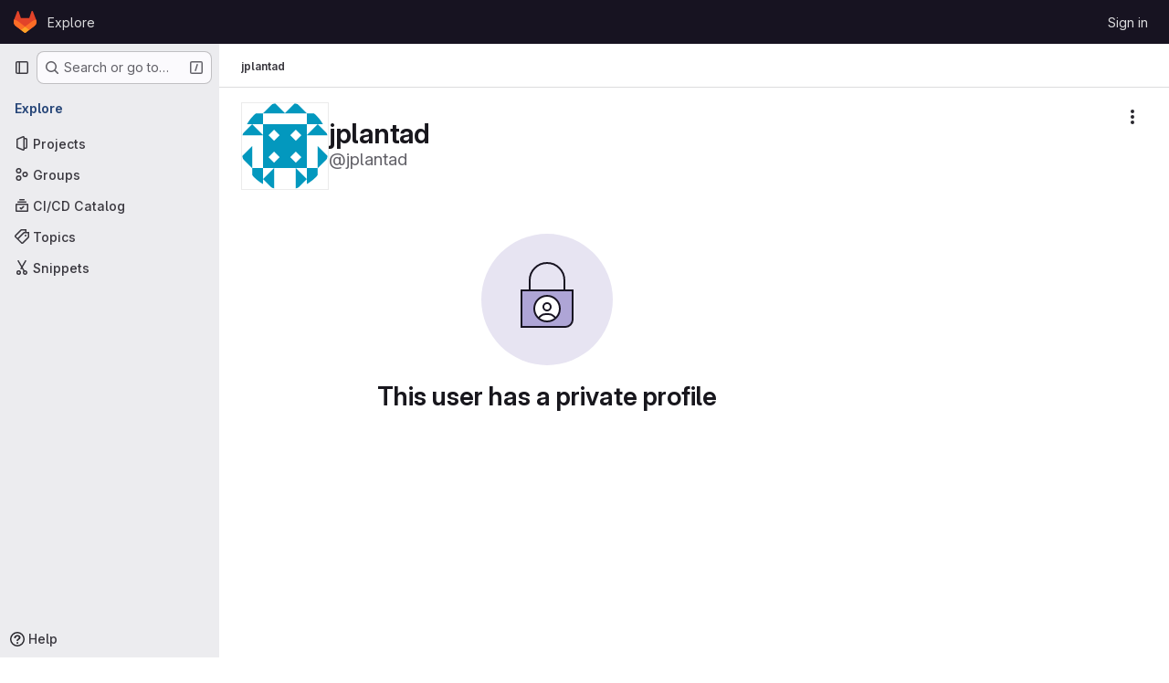

--- FILE ---
content_type: text/javascript; charset=utf-8
request_url: https://gitbio.ens-lyon.fr/assets/webpack/commons-pages.admin.groups.index-pages.admin.projects.index-pages.dashboard.groups.index-pages.dashb-1be13807.5baec281.chunk.js
body_size: 33763
content:
(this.webpackJsonp=this.webpackJsonp||[]).push([["commons-pages.admin.groups.index-pages.admin.projects.index-pages.dashboard.groups.index-pages.dashb-1be13807","8ed0f8bf"],{"/ev+":function(t){t.exports=JSON.parse('{"iconCount":113,"spriteSize":226730,"icons":[{"name":"add-user-sm","svg_size":72},{"name":"catalog-sm","svg_size":72},{"name":"chart-bar-sm","svg_size":72},{"name":"chat-sm","svg_size":72},{"name":"cloud-check-sm","svg_size":72},{"name":"cloud-tanuki-sm","svg_size":72},{"name":"cloud-user-sm","svg_size":72},{"name":"commit-sm","svg_size":72},{"name":"devops-sm","svg_size":72},{"name":"empty-todos-all-done-md","svg_size":144},{"name":"empty-todos-md","svg_size":144},{"name":"merge-requests-sm","svg_size":72},{"name":"milestone-sm","svg_size":72},{"name":"package-sm","svg_size":72},{"name":"pipeline-sm","svg_size":72},{"name":"project-create-from-template-sm","svg_size":72},{"name":"project-create-new-sm","svg_size":72},{"name":"project-import-sm","svg_size":72},{"name":"purchase-success-md","svg_size":144},{"name":"rocket-launch-md","svg_size":144},{"name":"scan-alert-sm","svg_size":72},{"name":"schedule-md","svg_size":144},{"name":"search-sm","svg_size":72},{"name":"secure-sm","svg_size":72},{"name":"service-desk-sm","svg_size":72},{"name":"subgroup-create-new-sm","svg_size":72},{"name":"success-sm","svg_size":72},{"name":"tanuki-ai-md","svg_size":144},{"name":"tanuki-ai-sm","svg_size":72},{"name":"train-sm","svg_size":72},{"name":"variables-sm","svg_size":72},{"name":"wiki-sm","svg_size":72},{"name":"empty-access-md","svg_size":144},{"name":"empty-access-token-md","svg_size":144},{"name":"empty-activity-md","svg_size":144},{"name":"empty-admin-apps-md","svg_size":144},{"name":"empty-ai-catalog-md","svg_size":144},{"name":"empty-catalog-md","svg_size":144},{"name":"empty-chart-md","svg_size":144},{"name":"empty-cloud-md","svg_size":144},{"name":"empty-commit-md","svg_size":144},{"name":"empty-dashboard-md","svg_size":144},{"name":"empty-devops-md","svg_size":144},{"name":"empty-embed-panel-md","svg_size":144},{"name":"empty-environment-md","svg_size":144},{"name":"empty-epic-add-md","svg_size":144},{"name":"empty-epic-md","svg_size":144},{"name":"empty-feature-flag-md","svg_size":144},{"name":"empty-friends-md","svg_size":144},{"name":"empty-geo-md","svg_size":144},{"name":"empty-groups-md","svg_size":144},{"name":"empty-issues-add-md","svg_size":144},{"name":"empty-issues-md","svg_size":144},{"name":"empty-job-canceled-md","svg_size":144},{"name":"empty-job-failed-md","svg_size":144},{"name":"empty-job-manual-md","svg_size":144},{"name":"empty-job-not-triggered-md","svg_size":144},{"name":"empty-job-pending-md","svg_size":144},{"name":"empty-job-scheduled-md","svg_size":144},{"name":"empty-job-skipped-md","svg_size":144},{"name":"empty-key-md","svg_size":144},{"name":"empty-labels-add-md","svg_size":144},{"name":"empty-labels-md","svg_size":144},{"name":"empty-labels-starred-md","svg_size":144},{"name":"empty-merge-requests-md","svg_size":144},{"name":"empty-milestone-md","svg_size":144},{"name":"empty-organizations-add-md","svg_size":144},{"name":"empty-organizations-md","svg_size":144},{"name":"empty-package-md","svg_size":144},{"name":"empty-piechart-md","svg_size":144},{"name":"empty-pipeline-md","svg_size":144},{"name":"empty-private-md","svg_size":144},{"name":"empty-projects-deleted-md","svg_size":144},{"name":"empty-projects-md","svg_size":144},{"name":"empty-projects-starred-md","svg_size":144},{"name":"empty-radar-md","svg_size":144},{"name":"empty-scan-alert-md","svg_size":144},{"name":"empty-schedule-md","svg_size":144},{"name":"empty-search-md","svg_size":144},{"name":"empty-secrets-md","svg_size":144},{"name":"empty-secure-add-md","svg_size":144},{"name":"empty-secure-md","svg_size":144},{"name":"empty-service-desk-md","svg_size":144},{"name":"empty-snippets-md","svg_size":144},{"name":"empty-subgroup-add-md","svg_size":144},{"name":"empty-subgroup-md","svg_size":144},{"name":"empty-train-md","svg_size":144},{"name":"empty-user-alert-md","svg_size":144},{"name":"empty-user-md","svg_size":144},{"name":"empty-user-settings-md","svg_size":144},{"name":"empty-variables-md","svg_size":144},{"name":"empty-wiki-md","svg_size":144},{"name":"empty-workspaces-md","svg_size":144},{"name":"error-403-lg","svg_size":288},{"name":"error-404-lg","svg_size":288},{"name":"error-409-lg","svg_size":288},{"name":"error-422-lg","svg_size":288},{"name":"error-429-lg","svg_size":288},{"name":"error-500-lg","svg_size":288},{"name":"error-502-lg","svg_size":288},{"name":"error-503-lg","svg_size":288},{"name":"status-alert-md","svg_size":144},{"name":"status-alert-sm","svg_size":72},{"name":"status-fail-md","svg_size":144},{"name":"status-fail-sm","svg_size":72},{"name":"status-new-md","svg_size":144},{"name":"status-new-sm","svg_size":72},{"name":"status-nothing-md","svg_size":144},{"name":"status-nothing-sm","svg_size":72},{"name":"status-settings-md","svg_size":144},{"name":"status-settings-sm","svg_size":72},{"name":"status-success-md","svg_size":144},{"name":"status-success-sm","svg_size":72}]}')},"3CjL":function(t,e,n){var i=n("6+df"),r=n("3ftC");t.exports=function(t,e,n){return void 0===n&&(n=e,e=void 0),void 0!==n&&(n=(n=r(n))==n?n:0),void 0!==e&&(e=(e=r(e))==e?e:0),i(r(t),e,n)}},"6+df":function(t,e){t.exports=function(t,e,n){return t==t&&(void 0!==n&&(t=t<=n?t:n),void 0!==e&&(t=t>=e?t:e)),t}},A9ze:function(t,e,n){"use strict";var i=n("M1MW"),r=n("CbCZ");const o="initial",s="truncated",a="extended";var c={name:"GlTruncateText",components:{GlButton:r.a},directives:{GlResizeObserver:i.a},props:{showMoreText:{type:String,required:!1,default:"Show more"},showLessText:{type:String,required:!1,default:"Show less"},lines:{type:Number,required:!1,default:3},mobileLines:{type:Number,required:!1,default:10},toggleButtonProps:{type:Object,required:!1,default:()=>({})}},data:()=>({state:o}),computed:{showTruncationToggle(){return this.isTruncated||this.isExtended},truncationToggleText(){return this.isTruncated?this.showMoreText:this.showLessText},cssVariables(){return{"--lines":this.lines,"--mobile-lines":this.mobileLines}},truncationClasses(){return this.isExtended?null:"gl-truncate-text gl-overflow-hidden"},ariaExpanded(){return(!this.isTruncated).toString()},isTruncated(){return this.state===s},isExtended(){return this.state===a}},methods:{onResize({target:t}){t.scrollHeight>t.offsetHeight?this.state=s:this.isTruncated&&(this.state=o)},toggleTruncation(){this.isTruncated?this.state=a:this.isExtended&&(this.state=s)}}},l=n("tBpV"),u=Object(l.a)(c,(function(){var t=this,e=t._self._c;return e("section",[e("article",{directives:[{name:"gl-resize-observer",rawName:"v-gl-resize-observer",value:t.onResize,expression:"onResize"}],class:t.truncationClasses,style:t.cssVariables,attrs:{"aria-expanded":t.ariaExpanded}},[t._t("default")],2),t._v(" "),t.showTruncationToggle?e("gl-button",t._b({attrs:{variant:"link"},on:{click:t.toggleTruncation}},"gl-button",t.toggleButtonProps,!1),[t._v(t._s(t.truncationToggleText))]):t._e()],1)}),[],!1,null,null,null);e.a=u.exports},COEd:function(t,e,n){"use strict";n("RFHG"),n("z6RN"),n("xuo1");var i=n("2TqH"),r=n("/lV4"),o=n("vLO8"),s={name:"ListActions",i18n:{actions:Object(r.a)("Actions")},components:{GlDisclosureDropdown:i.a},props:{actions:{type:Object,required:!0},availableActions:{type:Array,required:!0}},computed:{items(){var t=this;return this.availableActions.reduce((function(e,n){return[...e,{...o.h[n],...t.actions[n]}]}),[])}}},a=n("tBpV"),c=Object(a.a)(s,(function(){return(0,this._self._c)("gl-disclosure-dropdown",{attrs:{items:this.items,icon:"ellipsis_v","no-caret":"","toggle-text":this.$options.i18n.actions,"text-sr-only":"",placement:"bottom-end",category:"tertiary"}})}),[],!1,null,null,null);e.a=c.exports},"EF/t":function(t,e,n){"use strict";n.d(e,"h",(function(){return r})),n.d(e,"l",(function(){return o})),n.d(e,"k",(function(){return s})),n.d(e,"o",(function(){return a})),n.d(e,"m",(function(){return c})),n.d(e,"n",(function(){return l})),n.d(e,"a",(function(){return u})),n.d(e,"b",(function(){return d})),n.d(e,"d",(function(){return p})),n.d(e,"c",(function(){return f})),n.d(e,"i",(function(){return h})),n.d(e,"j",(function(){return m})),n.d(e,"e",(function(){return g})),n.d(e,"f",(function(){return v})),n.d(e,"g",(function(){return b}));var i=n("/lV4");const r={GROUP:"group",PROJECT:"project"},o=Object(i.a)("Name"),s=Object(i.a)("Created date"),a=Object(i.a)("Updated date"),c=Object(i.a)("Stars"),l=Object(i.a)("Storage size"),u="language",d="min_access_level",p="visibility_level",f="namespace_path",h="asc",m="desc",g="paginationKeyset",v="paginationOffset",b="page"},"Fsq/":function(t,e,n){"use strict";var i=n("zIFf"),r=n("Jx7q"),o=n("pmDQ"),s=n("bOix"),a=n("5QKO"),c={directives:{GlTooltip:i.a},components:{GlLink:r.a,GlTruncate:o.a},mixins:[a.a],props:{time:{type:[String,Number,Date],required:!0},tooltipPlacement:{type:String,required:!1,default:"top"},cssClass:{type:String,required:!1,default:""},dateTimeFormat:{type:String,required:!1,default:s.b,validator:function(t){return s.a.includes(t)}},enableTruncation:{type:Boolean,required:!1,default:!1},showDateWhenOverAYear:{type:Boolean,required:!1,default:!0},href:{type:String,required:!1,default:""}},computed:{timeAgo(){return this.timeFormatted(this.time,this.dateTimeFormat,{showDateWhenOverAYear:this.showDateWhenOverAYear})},tooltipText(){return this.enableTruncation?void 0:this.tooltipTitle(this.time)}}},l=n("tBpV"),u=Object(l.a)(c,(function(){var t=this,e=t._self._c;return t.href?e("gl-link",{directives:[{name:"gl-tooltip",rawName:"v-gl-tooltip.viewport",value:{placement:t.tooltipPlacement},expression:"{ placement: tooltipPlacement }",modifiers:{viewport:!0}}],attrs:{href:t.href,title:t.tooltipText,"aria-label":t.tooltipText},on:{click:function(e){return t.$emit("click",e)}}},[e("time",{class:t.cssClass,attrs:{datetime:t.time}},[t._t("default",(function(){return[t.enableTruncation?[e("gl-truncate",{attrs:{text:t.timeAgo,"with-tooltip":""}})]:[t._v(t._s(t.timeAgo))]]}),{timeAgo:t.timeAgo})],2)]):e("time",{directives:[{name:"gl-tooltip",rawName:"v-gl-tooltip.viewport",value:{placement:t.tooltipPlacement},expression:"{ placement: tooltipPlacement }",modifiers:{viewport:!0}}],class:t.cssClass,attrs:{tabindex:"0",title:t.tooltipText,"aria-label":t.tooltipText,datetime:t.time}},[t._t("default",(function(){return[t.enableTruncation?[e("gl-truncate",{attrs:{text:t.timeAgo,"with-tooltip":""}})]:[t._v(t._s(t.timeAgo))]]}),{timeAgo:t.timeAgo})],2)}),[],!1,null,null,null);e.a=u.exports},HqXx:function(t,e,n){"use strict";n.d(e,"m",(function(){return r})),n.d(e,"j",(function(){return o})),n.d(e,"o",(function(){return s})),n.d(e,"l",(function(){return a})),n.d(e,"i",(function(){return c})),n.d(e,"n",(function(){return l})),n.d(e,"h",(function(){return u})),n.d(e,"g",(function(){return d})),n.d(e,"b",(function(){return p})),n.d(e,"f",(function(){return f})),n.d(e,"d",(function(){return h})),n.d(e,"e",(function(){return m})),n.d(e,"a",(function(){return g})),n.d(e,"c",(function(){return v})),n.d(e,"k",(function(){return b})),n.d(e,"p",(function(){return y}));var i=n("/lV4");const r="private",o="internal",s="public",a=0,c=10,l=20,u={[r]:a,[o]:c,[s]:l},d={[a]:r,[c]:o,[l]:s},p={[s]:Object(i.a)("Public - The group and any public projects can be viewed without any authentication."),[o]:Object(i.a)("Internal - The group and any internal projects can be viewed by any logged in user except external users."),[r]:Object(i.a)("Private - The group and its projects can only be viewed by members.")},f={[s]:Object(i.a)("Public - The project can be accessed without any authentication."),[o]:Object(i.a)("Internal - The project can be accessed by any logged in user except external users."),[r]:Object(i.a)("Private - Project access must be granted explicitly to each user. If this project is part of a group, access will be granted to members of the group.")},h={[s]:Object(i.i)("Organization|Public - The organization can be accessed without any authentication."),[o]:Object(i.i)("Organization|Internal - The organization can be accessed by any signed in user except external users."),[r]:Object(i.i)("Organization|Private - The organization can only be viewed by members.")},m={[s]:Object(i.i)("VisibilityLevel|Project access must be granted explicitly to each user. If this project is part of a group, access is granted to members of the group."),[o]:Object(i.i)("VisibilityLevel|The project can be accessed by any logged in user except external users."),[r]:Object(i.i)("VisibilityLevel|The project can be accessed without any authentication.")},g={[s]:Object(i.i)("VisibilityLevel|The group and any public projects can be viewed without any authentication."),[o]:Object(i.i)("VisibilityLevel|The group and any internal projects can be viewed by any logged in user except external users."),[r]:Object(i.i)("VisibilityLevel|The group and its projects can only be viewed by members.")},v={[s]:Object(i.i)("Organization|Accessible without any authentication."),[o]:Object(i.i)("Organization|Accessible by any signed in user except external users."),[r]:Object(i.i)("Organization|Only accessible by organization members.")},b={[s]:Object(i.i)("VisibilityLevel|Public"),[o]:Object(i.i)("VisibilityLevel|Internal"),[r]:Object(i.i)("VisibilityLevel|Private")},y={[s]:"earth",[o]:"shield",[r]:"lock"}},JqFC:function(t,e,n){"use strict";var i=n("CbCZ"),r=n("4Fqu"),o=n("d85j"),s=n("4qOP"),a={name:"GlKeysetPagination",components:{GlButtonGroup:r.a,GlButton:i.a,GlIcon:o.a},inheritAttrs:!1,props:{hasPreviousPage:{type:Boolean,required:!1,default:!1},hasNextPage:{type:Boolean,required:!1,default:!1},startCursor:{type:String,required:!1,default:null},endCursor:{type:String,required:!1,default:null},prevText:{type:String,required:!1,default:function(){return Object(s.b)("GlKeysetPagination.prevText","Previous")}},prevButtonLink:{type:String,required:!1,default:null},navigationLabel:{type:String,required:!1,default:function(){return Object(s.b)("GlKeysetPagination.navigationLabel","Pagination")}},nextText:{type:String,required:!1,default:function(){return Object(s.b)("GlKeysetPagination.nextText","Next")}},nextButtonLink:{type:String,required:!1,default:null},disabled:{type:Boolean,required:!1,default:!1}},computed:{isVisible(){return this.hasPreviousPage||this.hasNextPage}}},c=n("tBpV"),l=Object(c.a)(a,(function(){var t=this,e=t._self._c;return t.isVisible?e("nav",{staticClass:"gl-pagination",attrs:{"aria-label":t.navigationLabel}},[e("gl-button-group",t._g(t._b({staticClass:"gl-keyset-pagination gl-gap-3"},"gl-button-group",t.$attrs,!1),t.$listeners),[e("gl-button",{attrs:{href:t.prevButtonLink,disabled:t.disabled||!t.hasPreviousPage,"data-testid":"prevButton",category:"tertiary"},on:{click:function(e){return t.$emit("prev",t.startCursor)}}},[t._t("previous-button-content",(function(){return[e("div",{staticClass:"gl-align-center gl-flex"},[e("gl-icon",{attrs:{name:"chevron-left"}}),t._v("\n          "+t._s(t.prevText)+"\n        ")],1)]}))],2),t._v(" "),e("gl-button",{attrs:{href:t.nextButtonLink,disabled:t.disabled||!t.hasNextPage,"data-testid":"nextButton",category:"tertiary"},on:{click:function(e){return t.$emit("next",t.endCursor)}}},[t._t("next-button-content",(function(){return[e("div",{staticClass:"gl-align-center gl-flex"},[t._v("\n          "+t._s(t.nextText)+"\n          "),e("gl-icon",{attrs:{name:"chevron-right"}})],1)]}))],2)],1)],1):t._e()}),[],!1,null,null,null);e.a=l.exports},M1MW:function(t,e,n){"use strict";n.d(e,"a",(function(){return c}));n("ZzK0"),n("z6RN"),n("BzOf");var i=n("KFC0"),r=n.n(i);let o=null;const s=function(t,e){if(!r()(e))throw TypeError("directive value must be a function");o||(o=new ResizeObserver((function(t){t.forEach((function(t){t.target.glResizeHandler(t)}))}))),t.glResizeHandler=e,o.observe(t)},a=function(t){var e;t.glResizeHandler&&(delete t.glResizeHandler,null===(e=o)||void 0===e||e.unobserve(t))},c={bind(t,{value:e,arg:n=!0}){n&&s(t,e)},update(t,{value:e,arg:n=!0}){n?s(t,e):a(t)},unbind:a}},PGZH:function(t,e,n){"use strict";var i=n("A9ze"),r=n("dIEn"),o=n("d85j"),s=n("/lV4"),a=n("Mp8J"),c=n("5c3i"),l=n("bOix"),u={i18n:{showMore:Object(s.a)("Show more"),showLess:Object(s.a)("Show less"),scheduledDeletion:Object(s.i)("ResourceListItem|Scheduled for deletion on %{date}")},truncateTextToggleButtonProps:{class:"!gl-text-sm"},components:{GlTruncateText:i.a,GlSprintf:r.a,GlIcon:o.a},directives:{SafeHtml:a.a},props:{resource:{type:Object,required:!0}},computed:{descriptionHtml(){return this.resource.descriptionHtml},isPendingDeletion(){return Boolean(this.resource.markedForDeletion)},formattedDate(){return Object(l.l)(Object(l.P)(this.resource.permanentDeletionDate),c.l)},showDescription(){return this.resource.descriptionHtml&&!this.resource.archived}}},d=n("tBpV"),p=Object(d.a)(u,(function(){var t=this,e=t._self._c;return t.isPendingDeletion?e("div",{staticClass:"md gl-mt-2 gl-text-sm gl-text-secondary"},[e("gl-icon",{attrs:{name:"calendar"}}),t._v(" "),e("gl-sprintf",{attrs:{message:t.$options.i18n.scheduledDeletion},scopedSlots:t._u([{key:"date",fn:function(){return[t._v("\n      "+t._s(t.formattedDate)+"\n    ")]},proxy:!0}],null,!1,1835334662)})],1):t.showDescription?e("gl-truncate-text",{staticClass:"gl-mt-2 gl-max-w-88",attrs:{lines:2,"mobile-lines":2,"show-more-text":t.$options.i18n.showMore,"show-less-text":t.$options.i18n.showLess,"toggle-button-props":t.$options.truncateTextToggleButtonProps}},[e("div",{directives:[{name:"safe-html",rawName:"v-safe-html",value:t.descriptionHtml,expression:"descriptionHtml"}],staticClass:"md md-child-content-text-subtle gl-text-sm",attrs:{"data-testid":"description"}})]):t._e()}),[],!1,null,null,null);e.a=p.exports},QbPJ:function(t,e,n){"use strict";var i=n("9/Bc"),r=n("/lV4"),o={i18n:{deletionInProgress:Object(r.a)("Deletion in progress"),pendingDeletion:Object(r.a)("Pending deletion"),archived:Object(r.a)("Archived")},components:{GlBadge:i.a},props:{resource:{type:Object,required:!0}},computed:{isSelfDeletionInProgress(){return Boolean(this.resource.isSelfDeletionInProgress)},isPendingDeletion(){return Boolean(this.resource.markedForDeletion)},isArchived(){return this.resource.archived},inactiveBadge(){return this.isSelfDeletionInProgress?{variant:"warning",text:this.$options.i18n.deletionInProgress}:this.isPendingDeletion?{variant:"warning",text:this.$options.i18n.pendingDeletion}:this.isArchived?{variant:"info",text:this.$options.i18n.archived}:null}}},s=n("tBpV"),a=Object(s.a)(o,(function(){var t=this._self._c;return this.inactiveBadge?t("gl-badge",{attrs:{variant:this.inactiveBadge.variant}},[this._v(this._s(this.inactiveBadge.text))]):this._e()}),[],!1,null,null,null);e.a=a.exports},QmxP:function(t,e,n){"use strict";n.d(e,"b",(function(){return i})),n.d(e,"d",(function(){return r})),n.d(e,"c",(function(){return o})),n.d(e,"a",(function(){return s}));const i="createdAt",r="updatedAt",o="lastActivityAt",s=[i,r,o]},Vz8y:function(t,e,n){"use strict";function i(){return"undefined"!=typeof window}function r(t){return a(t)?(t.nodeName||"").toLowerCase():"#document"}function o(t){var e;return(null==t||null==(e=t.ownerDocument)?void 0:e.defaultView)||window}function s(t){var e;return null==(e=(a(t)?t.ownerDocument:t.document)||window.document)?void 0:e.documentElement}function a(t){return!!i()&&(t instanceof Node||t instanceof o(t).Node)}function c(t){return!!i()&&(t instanceof Element||t instanceof o(t).Element)}function l(t){return!!i()&&(t instanceof HTMLElement||t instanceof o(t).HTMLElement)}function u(t){return!(!i()||"undefined"==typeof ShadowRoot)&&(t instanceof ShadowRoot||t instanceof o(t).ShadowRoot)}n.d(e,"a",(function(){return T})),n.d(e,"b",(function(){return x})),n.d(e,"c",(function(){return s})),n.d(e,"d",(function(){return z})),n.d(e,"e",(function(){return r})),n.d(e,"f",(function(){return k})),n.d(e,"g",(function(){return S})),n.d(e,"h",(function(){return C})),n.d(e,"i",(function(){return o})),n.d(e,"j",(function(){return w})),n.d(e,"k",(function(){return c})),n.d(e,"l",(function(){return l})),n.d(e,"m",(function(){return _})),n.d(e,"n",(function(){return p})),n.d(e,"o",(function(){return h})),n.d(e,"p",(function(){return g})),n.d(e,"q",(function(){return O}));const d=new Set(["inline","contents"]);function p(t){const{overflow:e,overflowX:n,overflowY:i,display:r}=T(t);return/auto|scroll|overlay|hidden|clip/.test(e+i+n)&&!d.has(r)}const f=new Set(["table","td","th"]);function h(t){return f.has(r(t))}const m=[":popover-open",":modal"];function g(t){return m.some(e=>{try{return t.matches(e)}catch(t){return!1}})}const v=["transform","translate","scale","rotate","perspective"],b=["transform","translate","scale","rotate","perspective","filter"],y=["paint","layout","strict","content"];function w(t){const e=O(),n=c(t)?T(t):t;return v.some(t=>!!n[t]&&"none"!==n[t])||!!n.containerType&&"normal"!==n.containerType||!e&&!!n.backdropFilter&&"none"!==n.backdropFilter||!e&&!!n.filter&&"none"!==n.filter||b.some(t=>(n.willChange||"").includes(t))||y.some(t=>(n.contain||"").includes(t))}function x(t){let e=C(t);for(;l(e)&&!_(e);){if(w(e))return e;if(g(e))return null;e=C(e)}return null}function O(){return!("undefined"==typeof CSS||!CSS.supports)&&CSS.supports("-webkit-backdrop-filter","none")}const j=new Set(["html","body","#document"]);function _(t){return j.has(r(t))}function T(t){return o(t).getComputedStyle(t)}function k(t){return c(t)?{scrollLeft:t.scrollLeft,scrollTop:t.scrollTop}:{scrollLeft:t.scrollX,scrollTop:t.scrollY}}function C(t){if("html"===r(t))return t;const e=t.assignedSlot||t.parentNode||u(t)&&t.host||s(t);return u(e)?e.host:e}function S(t,e,n){var i;void 0===e&&(e=[]),void 0===n&&(n=!0);const r=function t(e){const n=C(e);return _(n)?e.ownerDocument?e.ownerDocument.body:e.body:l(n)&&p(n)?n:t(n)}(t),s=r===(null==(i=t.ownerDocument)?void 0:i.body),a=o(r);if(s){const t=z(a);return e.concat(a,a.visualViewport||[],p(r)?r:[],t&&n?S(t):[])}return e.concat(r,S(r,[],n))}function z(t){return t.parent&&Object.getPrototypeOf(t.parent)?t.frameElement:null}},WrwP:function(t,e,n){"use strict";n.r(e),n.d(e,"getOverflowAncestors",(function(){return q.g})),n.d(e,"arrow",(function(){return ut})),n.d(e,"autoPlacement",(function(){return ot})),n.d(e,"autoUpdate",(function(){return nt})),n.d(e,"computePosition",(function(){return ft})),n.d(e,"detectOverflow",(function(){return it})),n.d(e,"flip",(function(){return at})),n.d(e,"hide",(function(){return lt})),n.d(e,"inline",(function(){return dt})),n.d(e,"limitShift",(function(){return pt})),n.d(e,"offset",(function(){return rt})),n.d(e,"platform",(function(){return tt})),n.d(e,"shift",(function(){return st})),n.d(e,"size",(function(){return ct}));const i=["top","right","bottom","left"],r=["start","end"],o=i.reduce((t,e)=>t.concat(e,e+"-"+r[0],e+"-"+r[1]),[]),s=Math.min,a=Math.max,c=Math.round,l=Math.floor,u=t=>({x:t,y:t}),d={left:"right",right:"left",bottom:"top",top:"bottom"},p={start:"end",end:"start"};function f(t,e,n){return a(t,s(e,n))}function h(t,e){return"function"==typeof t?t(e):t}function m(t){return t.split("-")[0]}function g(t){return t.split("-")[1]}function v(t){return"x"===t?"y":"x"}function b(t){return"y"===t?"height":"width"}const y=new Set(["top","bottom"]);function w(t){return y.has(m(t))?"y":"x"}function x(t){return v(w(t))}function O(t,e,n){void 0===n&&(n=!1);const i=g(t),r=x(t),o=b(r);let s="x"===r?i===(n?"end":"start")?"right":"left":"start"===i?"bottom":"top";return e.reference[o]>e.floating[o]&&(s=z(s)),[s,z(s)]}function j(t){return t.replace(/start|end/g,t=>p[t])}const _=["left","right"],T=["right","left"],k=["top","bottom"],C=["bottom","top"];function S(t,e,n,i){const r=g(t);let o=function(t,e,n){switch(t){case"top":case"bottom":return n?e?T:_:e?_:T;case"left":case"right":return e?k:C;default:return[]}}(m(t),"start"===n,i);return r&&(o=o.map(t=>t+"-"+r),e&&(o=o.concat(o.map(j)))),o}function z(t){return t.replace(/left|right|bottom|top/g,t=>d[t])}function R(t){return"number"!=typeof t?function(t){return{top:0,right:0,bottom:0,left:0,...t}}(t):{top:t,right:t,bottom:t,left:t}}function A(t){const{x:e,y:n,width:i,height:r}=t;return{width:i,height:r,top:n,left:e,right:e+i,bottom:n+r,x:e,y:n}}function E(t,e,n){let{reference:i,floating:r}=t;const o=w(e),s=x(e),a=b(s),c=m(e),l="y"===o,u=i.x+i.width/2-r.width/2,d=i.y+i.height/2-r.height/2,p=i[a]/2-r[a]/2;let f;switch(c){case"top":f={x:u,y:i.y-r.height};break;case"bottom":f={x:u,y:i.y+i.height};break;case"right":f={x:i.x+i.width,y:d};break;case"left":f={x:i.x-r.width,y:d};break;default:f={x:i.x,y:i.y}}switch(g(e)){case"start":f[s]-=p*(n&&l?-1:1);break;case"end":f[s]+=p*(n&&l?-1:1)}return f}async function L(t,e){var n;void 0===e&&(e={});const{x:i,y:r,platform:o,rects:s,elements:a,strategy:c}=t,{boundary:l="clippingAncestors",rootBoundary:u="viewport",elementContext:d="floating",altBoundary:p=!1,padding:f=0}=h(e,t),m=R(f),g=a[p?"floating"===d?"reference":"floating":d],v=A(await o.getClippingRect({element:null==(n=await(null==o.isElement?void 0:o.isElement(g)))||n?g:g.contextElement||await(null==o.getDocumentElement?void 0:o.getDocumentElement(a.floating)),boundary:l,rootBoundary:u,strategy:c})),b="floating"===d?{x:i,y:r,width:s.floating.width,height:s.floating.height}:s.reference,y=await(null==o.getOffsetParent?void 0:o.getOffsetParent(a.floating)),w=await(null==o.isElement?void 0:o.isElement(y))&&await(null==o.getScale?void 0:o.getScale(y))||{x:1,y:1},x=A(o.convertOffsetParentRelativeRectToViewportRelativeRect?await o.convertOffsetParentRelativeRectToViewportRelativeRect({elements:a,rect:b,offsetParent:y,strategy:c}):b);return{top:(v.top-x.top+m.top)/w.y,bottom:(x.bottom-v.bottom+m.bottom)/w.y,left:(v.left-x.left+m.left)/w.x,right:(x.right-v.right+m.right)/w.x}}function P(t,e){return{top:t.top-e.height,right:t.right-e.width,bottom:t.bottom-e.height,left:t.left-e.width}}function $(t){return i.some(e=>t[e]>=0)}function D(t){const e=s(...t.map(t=>t.left)),n=s(...t.map(t=>t.top));return{x:e,y:n,width:a(...t.map(t=>t.right))-e,height:a(...t.map(t=>t.bottom))-n}}const B=new Set(["left","top"]);var q=n("Vz8y");function I(t){const e=Object(q.a)(t);let n=parseFloat(e.width)||0,i=parseFloat(e.height)||0;const r=Object(q.l)(t),o=r?t.offsetWidth:n,s=r?t.offsetHeight:i,a=c(n)!==o||c(i)!==s;return a&&(n=o,i=s),{width:n,height:i,$:a}}function N(t){return Object(q.k)(t)?t:t.contextElement}function H(t){const e=N(t);if(!Object(q.l)(e))return u(1);const n=e.getBoundingClientRect(),{width:i,height:r,$:o}=I(e);let s=(o?c(n.width):n.width)/i,a=(o?c(n.height):n.height)/r;return s&&Number.isFinite(s)||(s=1),a&&Number.isFinite(a)||(a=1),{x:s,y:a}}const M=u(0);function V(t){const e=Object(q.i)(t);return Object(q.q)()&&e.visualViewport?{x:e.visualViewport.offsetLeft,y:e.visualViewport.offsetTop}:M}function F(t,e,n,i){void 0===e&&(e=!1),void 0===n&&(n=!1);const r=t.getBoundingClientRect(),o=N(t);let s=u(1);e&&(i?Object(q.k)(i)&&(s=H(i)):s=H(t));const a=function(t,e,n){return void 0===e&&(e=!1),!(!n||e&&n!==Object(q.i)(t))&&e}(o,n,i)?V(o):u(0);let c=(r.left+a.x)/s.x,l=(r.top+a.y)/s.y,d=r.width/s.x,p=r.height/s.y;if(o){const t=Object(q.i)(o),e=i&&Object(q.k)(i)?Object(q.i)(i):i;let n=t,r=Object(q.d)(n);for(;r&&i&&e!==n;){const t=H(r),e=r.getBoundingClientRect(),i=Object(q.a)(r),o=e.left+(r.clientLeft+parseFloat(i.paddingLeft))*t.x,s=e.top+(r.clientTop+parseFloat(i.paddingTop))*t.y;c*=t.x,l*=t.y,d*=t.x,p*=t.y,c+=o,l+=s,n=Object(q.i)(r),r=Object(q.d)(n)}}return A({width:d,height:p,x:c,y:l})}function G(t,e){const n=Object(q.f)(t).scrollLeft;return e?e.left+n:F(Object(q.c)(t)).left+n}function W(t,e){const n=t.getBoundingClientRect();return{x:n.left+e.scrollLeft-G(t,n),y:n.top+e.scrollTop}}const U=new Set(["absolute","fixed"]);function K(t,e,n){let i;if("viewport"===e)i=function(t,e){const n=Object(q.i)(t),i=Object(q.c)(t),r=n.visualViewport;let o=i.clientWidth,s=i.clientHeight,a=0,c=0;if(r){o=r.width,s=r.height;const t=Object(q.q)();(!t||t&&"fixed"===e)&&(a=r.offsetLeft,c=r.offsetTop)}const l=G(i);if(l<=0){const t=i.ownerDocument,e=t.body,n=getComputedStyle(e),r="CSS1Compat"===t.compatMode&&parseFloat(n.marginLeft)+parseFloat(n.marginRight)||0,s=Math.abs(i.clientWidth-e.clientWidth-r);s<=25&&(o-=s)}else l<=25&&(o+=l);return{width:o,height:s,x:a,y:c}}(t,n);else if("document"===e)i=function(t){const e=Object(q.c)(t),n=Object(q.f)(t),i=t.ownerDocument.body,r=a(e.scrollWidth,e.clientWidth,i.scrollWidth,i.clientWidth),o=a(e.scrollHeight,e.clientHeight,i.scrollHeight,i.clientHeight);let s=-n.scrollLeft+G(t);const c=-n.scrollTop;return"rtl"===Object(q.a)(i).direction&&(s+=a(e.clientWidth,i.clientWidth)-r),{width:r,height:o,x:s,y:c}}(Object(q.c)(t));else if(Object(q.k)(e))i=function(t,e){const n=F(t,!0,"fixed"===e),i=n.top+t.clientTop,r=n.left+t.clientLeft,o=Object(q.l)(t)?H(t):u(1);return{width:t.clientWidth*o.x,height:t.clientHeight*o.y,x:r*o.x,y:i*o.y}}(e,n);else{const n=V(t);i={x:e.x-n.x,y:e.y-n.y,width:e.width,height:e.height}}return A(i)}function Y(t,e){const n=Object(q.h)(t);return!(n===e||!Object(q.k)(n)||Object(q.m)(n))&&("fixed"===Object(q.a)(n).position||Y(n,e))}function J(t,e,n){const i=Object(q.l)(e),r=Object(q.c)(e),o="fixed"===n,s=F(t,!0,o,e);let a={scrollLeft:0,scrollTop:0};const c=u(0);function l(){c.x=G(r)}if(i||!i&&!o)if(("body"!==Object(q.e)(e)||Object(q.n)(r))&&(a=Object(q.f)(e)),i){const t=F(e,!0,o,e);c.x=t.x+e.clientLeft,c.y=t.y+e.clientTop}else r&&l();o&&!i&&r&&l();const d=!r||i||o?u(0):W(r,a);return{x:s.left+a.scrollLeft-c.x-d.x,y:s.top+a.scrollTop-c.y-d.y,width:s.width,height:s.height}}function Q(t){return"static"===Object(q.a)(t).position}function Z(t,e){if(!Object(q.l)(t)||"fixed"===Object(q.a)(t).position)return null;if(e)return e(t);let n=t.offsetParent;return Object(q.c)(t)===n&&(n=n.ownerDocument.body),n}function X(t,e){const n=Object(q.i)(t);if(Object(q.p)(t))return n;if(!Object(q.l)(t)){let e=Object(q.h)(t);for(;e&&!Object(q.m)(e);){if(Object(q.k)(e)&&!Q(e))return e;e=Object(q.h)(e)}return n}let i=Z(t,e);for(;i&&Object(q.o)(i)&&Q(i);)i=Z(i,e);return i&&Object(q.m)(i)&&Q(i)&&!Object(q.j)(i)?n:i||Object(q.b)(t)||n}const tt={convertOffsetParentRelativeRectToViewportRelativeRect:function(t){let{elements:e,rect:n,offsetParent:i,strategy:r}=t;const o="fixed"===r,s=Object(q.c)(i),a=!!e&&Object(q.p)(e.floating);if(i===s||a&&o)return n;let c={scrollLeft:0,scrollTop:0},l=u(1);const d=u(0),p=Object(q.l)(i);if((p||!p&&!o)&&(("body"!==Object(q.e)(i)||Object(q.n)(s))&&(c=Object(q.f)(i)),Object(q.l)(i))){const t=F(i);l=H(i),d.x=t.x+i.clientLeft,d.y=t.y+i.clientTop}const f=!s||p||o?u(0):W(s,c);return{width:n.width*l.x,height:n.height*l.y,x:n.x*l.x-c.scrollLeft*l.x+d.x+f.x,y:n.y*l.y-c.scrollTop*l.y+d.y+f.y}},getDocumentElement:q.c,getClippingRect:function(t){let{element:e,boundary:n,rootBoundary:i,strategy:r}=t;const o=[..."clippingAncestors"===n?Object(q.p)(e)?[]:function(t,e){const n=e.get(t);if(n)return n;let i=Object(q.g)(t,[],!1).filter(t=>Object(q.k)(t)&&"body"!==Object(q.e)(t)),r=null;const o="fixed"===Object(q.a)(t).position;let s=o?Object(q.h)(t):t;for(;Object(q.k)(s)&&!Object(q.m)(s);){const e=Object(q.a)(s),n=Object(q.j)(s);n||"fixed"!==e.position||(r=null);(o?!n&&!r:!n&&"static"===e.position&&!!r&&U.has(r.position)||Object(q.n)(s)&&!n&&Y(t,s))?i=i.filter(t=>t!==s):r=e,s=Object(q.h)(s)}return e.set(t,i),i}(e,this._c):[].concat(n),i],c=o[0],l=o.reduce((t,n)=>{const i=K(e,n,r);return t.top=a(i.top,t.top),t.right=s(i.right,t.right),t.bottom=s(i.bottom,t.bottom),t.left=a(i.left,t.left),t},K(e,c,r));return{width:l.right-l.left,height:l.bottom-l.top,x:l.left,y:l.top}},getOffsetParent:X,getElementRects:async function(t){const e=this.getOffsetParent||X,n=this.getDimensions,i=await n(t.floating);return{reference:J(t.reference,await e(t.floating),t.strategy),floating:{x:0,y:0,width:i.width,height:i.height}}},getClientRects:function(t){return Array.from(t.getClientRects())},getDimensions:function(t){const{width:e,height:n}=I(t);return{width:e,height:n}},getScale:H,isElement:q.k,isRTL:function(t){return"rtl"===Object(q.a)(t).direction}};function et(t,e){return t.x===e.x&&t.y===e.y&&t.width===e.width&&t.height===e.height}function nt(t,e,n,i){void 0===i&&(i={});const{ancestorScroll:r=!0,ancestorResize:o=!0,elementResize:c="function"==typeof ResizeObserver,layoutShift:u="function"==typeof IntersectionObserver,animationFrame:d=!1}=i,p=N(t),f=r||o?[...p?Object(q.g)(p):[],...Object(q.g)(e)]:[];f.forEach(t=>{r&&t.addEventListener("scroll",n,{passive:!0}),o&&t.addEventListener("resize",n)});const h=p&&u?function(t,e){let n,i=null;const r=Object(q.c)(t);function o(){var t;clearTimeout(n),null==(t=i)||t.disconnect(),i=null}return function c(u,d){void 0===u&&(u=!1),void 0===d&&(d=1),o();const p=t.getBoundingClientRect(),{left:f,top:h,width:m,height:g}=p;if(u||e(),!m||!g)return;const v={rootMargin:-l(h)+"px "+-l(r.clientWidth-(f+m))+"px "+-l(r.clientHeight-(h+g))+"px "+-l(f)+"px",threshold:a(0,s(1,d))||1};let b=!0;function y(e){const i=e[0].intersectionRatio;if(i!==d){if(!b)return c();i?c(!1,i):n=setTimeout(()=>{c(!1,1e-7)},1e3)}1!==i||et(p,t.getBoundingClientRect())||c(),b=!1}try{i=new IntersectionObserver(y,{...v,root:r.ownerDocument})}catch(t){i=new IntersectionObserver(y,v)}i.observe(t)}(!0),o}(p,n):null;let m,g=-1,v=null;c&&(v=new ResizeObserver(t=>{let[i]=t;i&&i.target===p&&v&&(v.unobserve(e),cancelAnimationFrame(g),g=requestAnimationFrame(()=>{var t;null==(t=v)||t.observe(e)})),n()}),p&&!d&&v.observe(p),v.observe(e));let b=d?F(t):null;return d&&function e(){const i=F(t);b&&!et(b,i)&&n();b=i,m=requestAnimationFrame(e)}(),n(),()=>{var t;f.forEach(t=>{r&&t.removeEventListener("scroll",n),o&&t.removeEventListener("resize",n)}),null==h||h(),null==(t=v)||t.disconnect(),v=null,d&&cancelAnimationFrame(m)}}const it=L,rt=function(t){return void 0===t&&(t=0),{name:"offset",options:t,async fn(e){var n,i;const{x:r,y:o,placement:s,middlewareData:a}=e,c=await async function(t,e){const{placement:n,platform:i,elements:r}=t,o=await(null==i.isRTL?void 0:i.isRTL(r.floating)),s=m(n),a=g(n),c="y"===w(n),l=B.has(s)?-1:1,u=o&&c?-1:1,d=h(e,t);let{mainAxis:p,crossAxis:f,alignmentAxis:v}="number"==typeof d?{mainAxis:d,crossAxis:0,alignmentAxis:null}:{mainAxis:d.mainAxis||0,crossAxis:d.crossAxis||0,alignmentAxis:d.alignmentAxis};return a&&"number"==typeof v&&(f="end"===a?-1*v:v),c?{x:f*u,y:p*l}:{x:p*l,y:f*u}}(e,t);return s===(null==(n=a.offset)?void 0:n.placement)&&null!=(i=a.arrow)&&i.alignmentOffset?{}:{x:r+c.x,y:o+c.y,data:{...c,placement:s}}}}},ot=function(t){return void 0===t&&(t={}),{name:"autoPlacement",options:t,async fn(e){var n,i,r;const{rects:s,middlewareData:a,placement:c,platform:l,elements:u}=e,{crossAxis:d=!1,alignment:p,allowedPlacements:f=o,autoAlignment:v=!0,...b}=h(t,e),y=void 0!==p||f===o?function(t,e,n){return(t?[...n.filter(e=>g(e)===t),...n.filter(e=>g(e)!==t)]:n.filter(t=>m(t)===t)).filter(n=>!t||(g(n)===t||!!e&&j(n)!==n))}(p||null,v,f):f,w=await L(e,b),x=(null==(n=a.autoPlacement)?void 0:n.index)||0,_=y[x];if(null==_)return{};const T=O(_,s,await(null==l.isRTL?void 0:l.isRTL(u.floating)));if(c!==_)return{reset:{placement:y[0]}};const k=[w[m(_)],w[T[0]],w[T[1]]],C=[...(null==(i=a.autoPlacement)?void 0:i.overflows)||[],{placement:_,overflows:k}],S=y[x+1];if(S)return{data:{index:x+1,overflows:C},reset:{placement:S}};const z=C.map(t=>{const e=g(t.placement);return[t.placement,e&&d?t.overflows.slice(0,2).reduce((t,e)=>t+e,0):t.overflows[0],t.overflows]}).sort((t,e)=>t[1]-e[1]),R=(null==(r=z.filter(t=>t[2].slice(0,g(t[0])?2:3).every(t=>t<=0))[0])?void 0:r[0])||z[0][0];return R!==c?{data:{index:x+1,overflows:C},reset:{placement:R}}:{}}}},st=function(t){return void 0===t&&(t={}),{name:"shift",options:t,async fn(e){const{x:n,y:i,placement:r}=e,{mainAxis:o=!0,crossAxis:s=!1,limiter:a={fn:t=>{let{x:e,y:n}=t;return{x:e,y:n}}},...c}=h(t,e),l={x:n,y:i},u=await L(e,c),d=w(m(r)),p=v(d);let g=l[p],b=l[d];if(o){const t="y"===p?"bottom":"right";g=f(g+u["y"===p?"top":"left"],g,g-u[t])}if(s){const t="y"===d?"bottom":"right";b=f(b+u["y"===d?"top":"left"],b,b-u[t])}const y=a.fn({...e,[p]:g,[d]:b});return{...y,data:{x:y.x-n,y:y.y-i,enabled:{[p]:o,[d]:s}}}}}},at=function(t){return void 0===t&&(t={}),{name:"flip",options:t,async fn(e){var n,i;const{placement:r,middlewareData:o,rects:s,initialPlacement:a,platform:c,elements:l}=e,{mainAxis:u=!0,crossAxis:d=!0,fallbackPlacements:p,fallbackStrategy:f="bestFit",fallbackAxisSideDirection:g="none",flipAlignment:v=!0,...b}=h(t,e);if(null!=(n=o.arrow)&&n.alignmentOffset)return{};const y=m(r),x=w(a),_=m(a)===a,T=await(null==c.isRTL?void 0:c.isRTL(l.floating)),k=p||(_||!v?[z(a)]:function(t){const e=z(t);return[j(t),e,j(e)]}(a)),C="none"!==g;!p&&C&&k.push(...S(a,v,g,T));const R=[a,...k],A=await L(e,b),E=[];let P=(null==(i=o.flip)?void 0:i.overflows)||[];if(u&&E.push(A[y]),d){const t=O(r,s,T);E.push(A[t[0]],A[t[1]])}if(P=[...P,{placement:r,overflows:E}],!E.every(t=>t<=0)){var $,D;const t=((null==($=o.flip)?void 0:$.index)||0)+1,e=R[t];if(e){if(!("alignment"===d&&x!==w(e))||P.every(t=>w(t.placement)!==x||t.overflows[0]>0))return{data:{index:t,overflows:P},reset:{placement:e}}}let n=null==(D=P.filter(t=>t.overflows[0]<=0).sort((t,e)=>t.overflows[1]-e.overflows[1])[0])?void 0:D.placement;if(!n)switch(f){case"bestFit":{var B;const t=null==(B=P.filter(t=>{if(C){const e=w(t.placement);return e===x||"y"===e}return!0}).map(t=>[t.placement,t.overflows.filter(t=>t>0).reduce((t,e)=>t+e,0)]).sort((t,e)=>t[1]-e[1])[0])?void 0:B[0];t&&(n=t);break}case"initialPlacement":n=a}if(r!==n)return{reset:{placement:n}}}return{}}}},ct=function(t){return void 0===t&&(t={}),{name:"size",options:t,async fn(e){var n,i;const{placement:r,rects:o,platform:c,elements:l}=e,{apply:u=(()=>{}),...d}=h(t,e),p=await L(e,d),f=m(r),v=g(r),b="y"===w(r),{width:y,height:x}=o.floating;let O,j;"top"===f||"bottom"===f?(O=f,j=v===(await(null==c.isRTL?void 0:c.isRTL(l.floating))?"start":"end")?"left":"right"):(j=f,O="end"===v?"top":"bottom");const _=x-p.top-p.bottom,T=y-p.left-p.right,k=s(x-p[O],_),C=s(y-p[j],T),S=!e.middlewareData.shift;let z=k,R=C;if(null!=(n=e.middlewareData.shift)&&n.enabled.x&&(R=T),null!=(i=e.middlewareData.shift)&&i.enabled.y&&(z=_),S&&!v){const t=a(p.left,0),e=a(p.right,0),n=a(p.top,0),i=a(p.bottom,0);b?R=y-2*(0!==t||0!==e?t+e:a(p.left,p.right)):z=x-2*(0!==n||0!==i?n+i:a(p.top,p.bottom))}await u({...e,availableWidth:R,availableHeight:z});const A=await c.getDimensions(l.floating);return y!==A.width||x!==A.height?{reset:{rects:!0}}:{}}}},lt=function(t){return void 0===t&&(t={}),{name:"hide",options:t,async fn(e){const{rects:n}=e,{strategy:i="referenceHidden",...r}=h(t,e);switch(i){case"referenceHidden":{const t=P(await L(e,{...r,elementContext:"reference"}),n.reference);return{data:{referenceHiddenOffsets:t,referenceHidden:$(t)}}}case"escaped":{const t=P(await L(e,{...r,altBoundary:!0}),n.floating);return{data:{escapedOffsets:t,escaped:$(t)}}}default:return{}}}}},ut=t=>({name:"arrow",options:t,async fn(e){const{x:n,y:i,placement:r,rects:o,platform:a,elements:c,middlewareData:l}=e,{element:u,padding:d=0}=h(t,e)||{};if(null==u)return{};const p=R(d),m={x:n,y:i},v=x(r),y=b(v),w=await a.getDimensions(u),O="y"===v,j=O?"top":"left",_=O?"bottom":"right",T=O?"clientHeight":"clientWidth",k=o.reference[y]+o.reference[v]-m[v]-o.floating[y],C=m[v]-o.reference[v],S=await(null==a.getOffsetParent?void 0:a.getOffsetParent(u));let z=S?S[T]:0;z&&await(null==a.isElement?void 0:a.isElement(S))||(z=c.floating[T]||o.floating[y]);const A=k/2-C/2,E=z/2-w[y]/2-1,L=s(p[j],E),P=s(p[_],E),$=L,D=z-w[y]-P,B=z/2-w[y]/2+A,q=f($,B,D),I=!l.arrow&&null!=g(r)&&B!==q&&o.reference[y]/2-(B<$?L:P)-w[y]/2<0,N=I?B<$?B-$:B-D:0;return{[v]:m[v]+N,data:{[v]:q,centerOffset:B-q-N,...I&&{alignmentOffset:N}},reset:I}}}),dt=function(t){return void 0===t&&(t={}),{name:"inline",options:t,async fn(e){const{placement:n,elements:i,rects:r,platform:o,strategy:c}=e,{padding:l=2,x:u,y:d}=h(t,e),p=Array.from(await(null==o.getClientRects?void 0:o.getClientRects(i.reference))||[]),f=function(t){const e=t.slice().sort((t,e)=>t.y-e.y),n=[];let i=null;for(let t=0;t<e.length;t++){const r=e[t];!i||r.y-i.y>i.height/2?n.push([r]):n[n.length-1].push(r),i=r}return n.map(t=>A(D(t)))}(p),g=A(D(p)),v=R(l);const b=await o.getElementRects({reference:{getBoundingClientRect:function(){if(2===f.length&&f[0].left>f[1].right&&null!=u&&null!=d)return f.find(t=>u>t.left-v.left&&u<t.right+v.right&&d>t.top-v.top&&d<t.bottom+v.bottom)||g;if(f.length>=2){if("y"===w(n)){const t=f[0],e=f[f.length-1],i="top"===m(n),r=t.top,o=e.bottom,s=i?t.left:e.left,a=i?t.right:e.right;return{top:r,bottom:o,left:s,right:a,width:a-s,height:o-r,x:s,y:r}}const t="left"===m(n),e=a(...f.map(t=>t.right)),i=s(...f.map(t=>t.left)),r=f.filter(n=>t?n.left===i:n.right===e),o=r[0].top,c=r[r.length-1].bottom;return{top:o,bottom:c,left:i,right:e,width:e-i,height:c-o,x:i,y:o}}return g}},floating:i.floating,strategy:c});return r.reference.x!==b.reference.x||r.reference.y!==b.reference.y||r.reference.width!==b.reference.width||r.reference.height!==b.reference.height?{reset:{rects:b}}:{}}}},pt=function(t){return void 0===t&&(t={}),{options:t,fn(e){const{x:n,y:i,placement:r,rects:o,middlewareData:s}=e,{offset:a=0,mainAxis:c=!0,crossAxis:l=!0}=h(t,e),u={x:n,y:i},d=w(r),p=v(d);let f=u[p],g=u[d];const b=h(a,e),y="number"==typeof b?{mainAxis:b,crossAxis:0}:{mainAxis:0,crossAxis:0,...b};if(c){const t="y"===p?"height":"width",e=o.reference[p]-o.floating[t]+y.mainAxis,n=o.reference[p]+o.reference[t]-y.mainAxis;f<e?f=e:f>n&&(f=n)}if(l){var x,O;const t="y"===p?"width":"height",e=B.has(m(r)),n=o.reference[d]-o.floating[t]+(e&&(null==(x=s.offset)?void 0:x[d])||0)+(e?0:y.crossAxis),i=o.reference[d]+o.reference[t]+(e?0:(null==(O=s.offset)?void 0:O[d])||0)-(e?y.crossAxis:0);g<n?g=n:g>i&&(g=i)}return{[p]:f,[d]:g}}}},ft=(t,e,n)=>{const i=new Map,r={platform:tt,...n},o={...r.platform,_c:i};return(async(t,e,n)=>{const{placement:i="bottom",strategy:r="absolute",middleware:o=[],platform:s}=n,a=o.filter(Boolean),c=await(null==s.isRTL?void 0:s.isRTL(e));let l=await s.getElementRects({reference:t,floating:e,strategy:r}),{x:u,y:d}=E(l,i,c),p=i,f={},h=0;for(let n=0;n<a.length;n++){const{name:o,fn:m}=a[n],{x:g,y:v,data:b,reset:y}=await m({x:u,y:d,initialPlacement:i,placement:p,strategy:r,middlewareData:f,rects:l,platform:s,elements:{reference:t,floating:e}});u=null!=g?g:u,d=null!=v?v:d,f={...f,[o]:{...f[o],...b}},y&&h<=50&&(h++,"object"==typeof y&&(y.placement&&(p=y.placement),y.rects&&(l=!0===y.rects?await s.getElementRects({reference:t,floating:e,strategy:r}):y.rects),({x:u,y:d}=E(l,p,c))),n=-1)}return{x:u,y:d,placement:p,strategy:r,middlewareData:f}})(t,e,{...r,platform:o})}},XGVf:function(t,e,n){"use strict";n.d(e,"a",(function(){return c}));n("Tznw"),n("IYH6"),n("6yen"),n("OeRx"),n("l/dT"),n("RqS2"),n("Zy7a"),n("cjZU"),n("OAhk"),n("X42P"),n("mHhP"),n("fn0I"),n("UB/6"),n("imhG"),n("dHQd"),n("yoDG"),n("KeS/"),n("tWNI"),n("8d6S"),n("VwWG"),n("IYHS"),n("rIA9"),n("MViX"),n("zglm"),n("GDOA"),n("hlbI"),n("a0mT"),n("u3H1"),n("ta8/"),n("IKCR"),n("nmTw"),n("W2kU"),n("58fc"),n("7dtT"),n("Rhav"),n("uhEP"),n("eppl"),n("ZzK0"),n("z6RN"),n("BzOf"),n("LdIe"),n("PTOk"),n("UezY"),n("hG7+");const i=new Map,r=new Set;let o=null;const s=function(t){i.forEach((function({callback:e,eventTypes:n},i){const r="click"===t.type&&o||t;if(!i.contains(r.target)&&n.includes(t.type))try{e(t)}catch(t){0}})),"click"===t.type&&(o=null)},a=function(t){o=t};const c={bind:function(t,e){const{callback:n,eventTypes:c}=function({arg:t,value:e,modifiers:n}){const i=Object.keys(n);return{callback:e,eventTypes:i.length>0?i:["click"]}}(e);i.has(t)||(i.set(t,{callback:n,eventTypes:c}),function(t){t.forEach((function(t){r.has(t)||("click"===t&&document.addEventListener("mousedown",a),document.addEventListener(t,s,{capture:!0}),r.add(t))})),o=null}(c))},unbind:function(t){const e=i.get(t);var n;e&&(i.delete(t),(n=e.eventTypes).forEach((function(t){r.has(t)&&[...i.values()].every((function({eventTypes:e}){return!e.includes(t)}))&&(document.removeEventListener(t,s),r.delete(t))})),n.includes("click")&&!r.has("click")&&document.removeEventListener("mousedown",a))}}},ZKGg:function(t,e,n){"use strict";var i=n("1RBi"),r=n("d85j"),o=n("zIFf"),s=n("/lV4"),a=n("Mp8J"),c=n("COEd"),l=n("Fsq/"),u=n("QmxP"),d=n("PGZH"),p={i18n:{[u.b]:Object(s.a)("Created"),[u.d]:Object(s.a)("Updated"),[u.c]:Object(s.a)("Updated")},components:{GlAvatarLabeled:i.a,GlIcon:r.a,ListActions:c.a,TimeAgoTooltip:l.a,ListItemDescription:d.a},directives:{GlTooltip:o.a,SafeHtml:a.a},props:{resource:{type:Object,required:!0,validator:t=>["id","avatarUrl","avatarLabel","relativeWebUrl"].every((function(e){return Object.prototype.hasOwnProperty.call(t,e)}))},showIcon:{type:Boolean,required:!1,default:!1},iconName:{type:String,required:!1,default:null},actions:{type:Object,required:!1,default:()=>({})},timestampType:{type:String,required:!1,default:u.b,validator:t=>u.a.includes(t)},listItemClass:{type:[String,Array,Object],required:!1,default:""},contentTestid:{type:String,required:!1,default:null}},computed:{avatarLabelLink(){return this.resource.avatarLabelLink||this.resource.relativeWebUrl},statsPadding(){return this.showIcon?"gl-pl-11":"gl-pl-8"},timestamp(){return this.resource[this.timestampType]},timestampText(){return this.$options.i18n[this.timestampType]},hasActions(){var t;return this.$scopedSlots.actions||Object.keys(this.actions).length&&(null===(t=this.resource.availableActions)||void 0===t?void 0:t.length)}}},f=n("tBpV"),h=Object(f.a)(p,(function(){var t=this,e=t._self._c;return e("li",[e("div",{staticClass:"gl-border-b gl-flex gl-items-start gl-py-4",class:t.listItemClass},[t._t("children-toggle"),t._v(" "),e("div",{staticClass:"gl-grow gl-items-start @md/panel:gl-flex"},[e("div",{staticClass:"gl-flex gl-grow",attrs:{"data-testid":t.contentTestid}},[t.showIcon?e("div",{staticClass:"gl-mr-3 gl-flex gl-h-7 gl-shrink-0 gl-items-center"},[e("gl-icon",{attrs:{variant:"subtle",name:t.iconName}})],1):t._e(),t._v(" "),e("gl-avatar-labeled",{staticClass:"gl-break-anywhere",attrs:{"entity-id":t.resource.id,"entity-name":t.resource.avatarLabel,label:t.resource.avatarLabel,"label-link":t.avatarLabelLink,src:t.resource.avatarUrl,shape:"rect",size:32},on:{"label-link-click":function(e){return t.$emit("click-avatar",e)}},scopedSlots:t._u([{key:"meta",fn:function(){return[e("div",{staticClass:"gl-px-1"},[e("div",{staticClass:"gl-flex gl-flex-wrap gl-items-center gl-gap-2"},[t._t("avatar-meta")],2)])]},proxy:!0}],null,!0)},[t._v(" "),t._t("avatar-default",(function(){return[e("list-item-description",{attrs:{resource:t.resource}})]}))],2)],1),t._v(" "),e("div",{staticClass:"gl-mt-3 gl-shrink-0 gl-flex-col gl-items-end @md/panel:gl-mt-0 @md/panel:gl-flex @md/panel:gl-pl-3",class:t.statsPadding},[e("div",{staticClass:"gl-flex gl-items-center gl-gap-x-3 @md/panel:gl-h-5"},[t._t("stats")],2),t._v(" "),t.timestamp?e("div",{staticClass:"gl-mt-2 gl-whitespace-nowrap gl-text-sm gl-leading-1 gl-text-subtle"},[e("span",[t._v(t._s(t.timestampText))]),t._v(" "),e("time-ago-tooltip",{attrs:{time:t.timestamp}})],1):t._e()])]),t._v(" "),t.hasActions?e("div",{staticClass:"-gl-mt-3 gl-ml-3 gl-flex gl-items-center"},[t._t("actions",(function(){return[e("list-actions",{attrs:{actions:t.actions,"available-actions":t.resource.availableActions}})]}))],2):t._e()],2),t._v(" "),t._t("footer"),t._v(" "),t._t("children")],2)}),[],!1,null,null,null);e.a=h.exports},apM3:function(t,e,n){"use strict";var i=n("KFC0"),r=n.n(i),o=(n("RFHG"),n("z6RN"),n("xuo1"),n("ZzK0"),n("BzOf"),n("n64d")),s=n("pTIT"),a=n("bBHQ"),c=n("88df"),l=n("CzA/"),u=n("MGi3"),d=n("LTP3"),p=n("dJQL"),f=n("eOJu"),h=n("dfol"),m=n("w1kk"),g=n("lnrx"),v=n("OlxA"),b=(n("v2fZ"),n("onSc")),y=n("zNqO"),w=n("EXdk"),x=n("/2q6"),O=n("Zwln"),j=n("nf9o"),_=n("RzIj"),T=n("W1rz"),k=n("Cn4y"),C=n("hkci"),S=n("nbER"),z=n("tslw"),R=n("Crmr"),A=n("slyf"),E=n("LZh3"),L=n("+18S"),P=n("Ccns");const $=Object(y.c)({mixins:[A.a],data:()=>({name:"b-toaster"}),methods:{onAfterEnter(t){var e=this;Object(u.z)((function(){Object(u.x)(t,e.name+"-enter-to")}))}},render(t){return t("transition-group",{props:{tag:"div",name:this.name},on:{afterEnter:this.onAfterEnter}},this.normalizeSlot())}}),D=Object(k.c)({ariaAtomic:Object(k.b)(w.r),ariaLive:Object(k.b)(w.r),name:Object(k.b)(w.r,void 0,!0),role:Object(k.b)(w.r)},o.P),B=Object(y.c)({name:o.P,mixins:[R.a],props:D,data(){return{doRender:!1,dead:!1,staticName:this.name}},beforeMount(){const{name:t}=this;this.staticName=t,b.Wormhole.hasTarget(t)?(Object(m.a)(`A "<portal-target>" with name "${t}" already exists in the document.`,o.P),this.dead=!0):this.doRender=!0},beforeDestroy(){this.doRender&&this.emitOnRoot(Object(d.e)(o.P,s.i),this.name)},destroyed(){const{$el:t}=this;t&&t.parentNode&&t.parentNode.removeChild(t)},render(t){let e=t("div",{class:["gl-hidden",{"b-dead-toaster":this.dead}]});if(this.doRender){const n=t(b.PortalTarget,{staticClass:"b-toaster-slot",props:{name:this.staticName,multiple:!0,tag:"div",slim:!1,transition:$}});e=t("div",{staticClass:"b-toaster",class:[this.staticName],attrs:{id:this.staticName,role:this.role||null,"aria-live":this.ariaLive,"aria-atomic":this.ariaAtomic}},[n])}return e}}),{mixin:q,props:I,prop:N,event:H}=Object(_.a)("visible",{type:w.g,defaultValue:!1,event:s.d}),M=Object(f.k)(L.b,["href","to"]),V=Object(k.c)(Object(f.m)({...z.b,...I,...M,appendToast:Object(k.b)(w.g,!1),autoHideDelay:Object(k.b)(w.m,5e3),bodyClass:Object(k.b)(w.e),headerClass:Object(k.b)(w.e),headerTag:Object(k.b)(w.r,"header"),isStatus:Object(k.b)(w.g,!1),noAutoHide:Object(k.b)(w.g,!1),noFade:Object(k.b)(w.g,!1),noHoverPause:Object(k.b)(w.g,!1),solid:Object(k.b)(w.g,!1),static:Object(k.b)(w.g,!1),title:Object(k.b)(w.r),toastClass:Object(k.b)(w.e),toaster:Object(k.b)(w.r,"b-toaster-top-right"),variant:Object(k.b)(w.r)}),o.O),F=Object(y.c)({name:o.O,mixins:[S.a,z.a,q,R.a,A.a,E.a],inheritAttrs:!1,props:V,data:()=>({isMounted:!1,doRender:!1,localShow:!1,isTransitioning:!1,isHiding:!1,order:0,dismissStarted:0,resumeDismiss:0}),computed:{toastClasses(){const{appendToast:t,variant:e}=this;return{"b-toast-solid":this.solid,"b-toast-append":t,"b-toast-prepend":!t,["b-toast-"+e]:e}},slotScope(){const{hide:t}=this;return{hide:t}},computedDuration(){return Object(j.b)(Object(T.b)(this.autoHideDelay,0),1e3)},computedToaster(){return String(this.toaster)},transitionHandlers(){return{beforeEnter:this.onBeforeEnter,afterEnter:this.onAfterEnter,beforeLeave:this.onBeforeLeave,afterLeave:this.onAfterLeave}},computedAttrs(){return{...this.bvAttrs,id:this.safeId(),tabindex:"0"}}},watch:{[N](t){this[t?"show":"hide"]()},localShow(t){t!==this[N]&&this.$emit(H,t)},toaster(){this.$nextTick(this.ensureToaster)},static(t){t&&this.localShow&&this.ensureToaster()}},created(){this.$_dismissTimer=null},mounted(){var t=this;this.isMounted=!0,this.$nextTick((function(){t[N]&&Object(u.z)((function(){t.show()}))})),this.listenOnRoot(Object(d.d)(o.O,s.L),(function(e){e===t.safeId()&&t.show()})),this.listenOnRoot(Object(d.d)(o.O,s.t),(function(e){e&&e!==t.safeId()||t.hide()})),this.listenOnRoot(Object(d.e)(o.P,s.i),(function(e){e===t.computedToaster&&t.hide()}))},beforeDestroy(){this.clearDismissTimer()},methods:{show(){var t=this;if(!this.localShow){this.ensureToaster();const e=this.buildEvent(s.L);this.emitEvent(e),this.dismissStarted=this.resumeDismiss=0,this.order=Date.now()*(this.appendToast?1:-1),this.isHiding=!1,this.doRender=!0,this.$nextTick((function(){Object(u.z)((function(){t.localShow=!0}))}))}},hide(){var t=this;if(this.localShow){const e=this.buildEvent(s.t);this.emitEvent(e),this.setHoverHandler(!1),this.dismissStarted=this.resumeDismiss=0,this.clearDismissTimer(),this.isHiding=!0,Object(u.z)((function(){t.localShow=!1}))}},buildEvent(t,e={}){return new O.a(t,{cancelable:!1,target:this.$el||null,relatedTarget:null,...e,vueTarget:this,componentId:this.safeId()})},emitEvent(t){const{type:e}=t;this.emitOnRoot(Object(d.e)(o.O,e),t),this.$emit(e,t)},ensureToaster(){if(this.static)return;const{computedToaster:t}=this;if(!b.Wormhole.hasTarget(t)){const e=document.createElement("div");document.body.appendChild(e);Object(g.a)(this.bvEventRoot,B,{propsData:{name:t}}).$mount(e)}},startDismissTimer(){this.clearDismissTimer(),this.noAutoHide||(this.$_dismissTimer=setTimeout(this.hide,this.resumeDismiss||this.computedDuration),this.dismissStarted=Date.now(),this.resumeDismiss=0)},clearDismissTimer(){clearTimeout(this.$_dismissTimer),this.$_dismissTimer=null},setHoverHandler(t){const e=this.$refs["b-toast"];Object(d.c)(t,e,"mouseenter",this.onPause,s.Q),Object(d.c)(t,e,"mouseleave",this.onUnPause,s.Q)},onPause(){if(this.noAutoHide||this.noHoverPause||!this.$_dismissTimer||this.resumeDismiss)return;const t=Date.now()-this.dismissStarted;t>0&&(this.clearDismissTimer(),this.resumeDismiss=Object(j.b)(this.computedDuration-t,1e3))},onUnPause(){this.noAutoHide||this.noHoverPause||!this.resumeDismiss?this.resumeDismiss=this.dismissStarted=0:this.startDismissTimer()},onLinkClick(){var t=this;this.$nextTick((function(){Object(u.z)((function(){t.hide()}))}))},onBeforeEnter(){this.isTransitioning=!0},onAfterEnter(){this.isTransitioning=!1;const t=this.buildEvent(s.M);this.emitEvent(t),this.startDismissTimer(),this.setHoverHandler(!0)},onBeforeLeave(){this.isTransitioning=!0},onAfterLeave(){this.isTransitioning=!1,this.order=0,this.resumeDismiss=this.dismissStarted=0;const t=this.buildEvent(s.s);this.emitEvent(t),this.doRender=!1},makeToast(t){const{slotScope:e}=this,n=Object(C.d)(this),i=[],r=this.normalizeSlot(x.z,e);r&&i.push(r);let o=t();i.length>0&&(o=t(this.headerTag,{staticClass:"toast-header",class:this.headerClass},i));const s=t(n?L.a:"div",{staticClass:"toast-body",class:this.bodyClass,props:n?Object(k.d)(M,this):{},on:n?{click:this.onLinkClick}:{}},this.normalizeSlot(x.d,e));return t("div",{staticClass:"toast",class:this.toastClass,attrs:this.computedAttrs,key:"toast-"+this[y.a],ref:"toast"},[o,s])}},render(t){if(!this.doRender||!this.isMounted)return t();const{order:e,static:n,isHiding:i,isStatus:r}=this,o="b-toast-"+this[y.a],s=t("div",{staticClass:"b-toast",class:this.toastClasses,attrs:{...n?{}:this.scopedStyleAttrs,id:this.safeId("_toast_outer"),role:i?null:r?"status":"alert","aria-live":i?null:r?"polite":"assertive","aria-atomic":i?null:"true"},key:o,ref:"b-toast"},[t(P.a,{props:{noFade:this.noFade},on:this.transitionHandlers},[this.localShow?this.makeToast(t):t()])]);return t(b.Portal,{props:{name:o,to:this.computedToaster,order:e,slim:!0,disabled:n}},[s])}}),G=["id",...Object(f.h)(Object(f.j)(V,["static","visible"]))],W={toastContent:"default",title:"toast-title"},U=function(t){return G.reduce((function(e,n){return Object(p.n)(t[n])||(e[n]=t[n]),e}),{})},K=Object(h.a)({plugins:{plugin:function(t){const e=t.extend({name:o.Q,extends:F,mixins:[a.a],destroyed(){const{$el:t}=this;t&&t.parentNode&&t.parentNode.removeChild(t)},mounted(){var t=this;const e=function(){t.localShow=!1,t.doRender=!1,t.$nextTick((function(){t.$nextTick((function(){Object(u.z)((function(){t.$destroy()}))}))}))};this.bvParent.$once(s.T,e),this.$once(s.s,e),this.listenOnRoot(Object(d.e)(o.P,s.i),(function(n){n===t.toaster&&e()}))}});class n{constructor(t){Object(f.a)(this,{_vm:t,_root:Object(v.a)(t)}),Object(f.d)(this,{_vm:Object(f.l)(),_root:Object(f.l)()})}toast(t,n={}){t&&!Object(m.c)("$bvToast")&&function(t,n){if(Object(m.c)("$bvToast"))return;const i=Object(g.a)(n,e,{propsData:{...U(Object(l.b)(o.O)),...Object(f.j)(t,Object(f.h)(W)),static:!1,visible:!0}});function r(){const t=document.createElement("div");document.body.appendChild(t),i.$mount(t)}Object(f.h)(W).forEach((function(e){const n=t[e];Object(p.n)(n)||(i.$slots[W[e]]=Object(c.b)(n))})),document.startViewTransition?document.startViewTransition(r):r()}({...U(n),toastContent:t},this._vm)}show(t){t&&this._root.$emit(Object(d.d)(o.O,s.L),t)}hide(t=null){this._root.$emit(Object(d.d)(o.O,s.t),t)}}t.mixin({beforeCreate(){this._bv__toast=new n(this)}}),Object(f.g)(t.prototype,"$bvToast")||Object(f.e)(t.prototype,"$bvToast",{get(){return this&&this._bv__toast||Object(m.a)('"$bvToast" must be accessed from a Vue instance "this" context.',o.O),this._bv__toast}})}}}),Y=Object(h.a)({components:{BToast:F,BToaster:B},plugins:{BVToastPlugin:K}});var J=n("qYtX");const Q={autoHideDelay:5e3,toastClass:"gl-toast",isStatus:!0,toaster:"b-toaster-bottom-left"};let Z=0;function X(t,e,n){const i=[t(J.a,{class:["gl-toast-close-button"],on:{click:e.hide}})];return n.action&&i.splice(0,0,t("a",{role:"button",class:["gl-toast-action"],on:{click:function(t){return n.action.onClick(t,e)}}},n.action.text)),i}function tt(t,e={}){var n=this;const i="gl-toast-"+Z;Z+=1;const o={id:i,hide:function(){n.$bvToast.hide(i)}};if(r()(e.onComplete)){const t=function(r){r.componentId===i&&(n.$root.$off("bv::toast:hidden",t),e.onComplete(r))};this.$root.$on("bv::toast:hidden",t)}const s=Number.isNaN(null==e?void 0:e.autoHideDelay)?null:{autoHideDelay:e.autoHideDelay};return this.$bvToast.toast(t,{...Q,...s,id:i,title:X(this.$createElement,o,e)}),o}e.a={install(t){t.use(Y),t.mixin({beforeCreate(){this.$toast||(this.$toast={show:tt.bind(this)})}})}}},b1NL:function(t,e,n){"use strict";var i=n("z1/B").b,r=n("tBpV"),o=Object(r.a)(i,(function(){var t=this,e=t._self._c;return e("div",{directives:[{name:"outside",rawName:"v-outside.click.focusin",value:t.close,expression:"close",modifiers:{click:!0,focusin:!0}}],class:[t.$options.BASE_DROPDOWN_CLASS,{"!gl-block":t.block}]},[e(t.toggleComponent,t._g(t._b({ref:"toggle",tag:"component",attrs:{id:t.toggleId,"data-testid":"base-dropdown-toggle"}},"component",t.toggleAttributes,!1),t.toggleListeners),[t._t("toggle",(function(){return[e("span",{staticClass:"gl-new-dropdown-button-text",class:{"gl-sr-only":t.textSrOnly}},[t._v("\n        "+t._s(t.toggleText)+"\n      ")]),t._v(" "),t.noCaret?t._e():e("gl-icon",{staticClass:"gl-button-icon gl-new-dropdown-chevron",attrs:{name:"chevron-down"}})]}))],2),t._v(" "),e("div",{ref:"content",staticClass:"gl-new-dropdown-panel",class:t.panelClasses,attrs:{id:t.baseDropdownId,"data-testid":"base-dropdown-menu"},on:{keydown:function(e){return!e.type.indexOf("key")&&t._k(e.keyCode,"esc",27,e.key,["Esc","Escape"])?null:(e.stopPropagation(),e.preventDefault(),t.closeAndFocus.apply(null,arguments))}}},[e("div",{ref:"dropdownArrow",staticClass:"gl-new-dropdown-arrow"}),t._v(" "),e("div",{staticClass:"gl-new-dropdown-inner"},[t._t("default",null,{visible:t.visible})],2)])],1)}),[],!1,null,null,null);e.a=o.exports},iJII:function(t,e,n){"use strict";var i=n("d85j"),r=n("4Qts"),o=n("Jx7q"),s={components:{GlIcon:i.a,GlTooltip:r.a},props:{tooltipText:{type:String,required:!1,default:null},a11yText:{type:String,required:!1,default:null},iconName:{type:String,required:!0},stat:{type:[String,Number],required:!0},href:{type:String,required:!1,default:null}},computed:{component(){return this.href?o.a:"div"},tooltipTargetEl(){var t,e;return this.href?null===(t=this.$refs)||void 0===t||null===(t=t.stat)||void 0===t?void 0:t.$el:null===(e=this.$refs)||void 0===e?void 0:e.stat}},methods:{onTooltipShown(){this.$emit("hover")},onClick(){this.href&&this.$emit("click")}}},a=n("tBpV"),c=Object(a.a)(s,(function(){var t=this,e=t._self._c;return e(t.component,{ref:"stat",tag:"component",staticClass:"gl-flex gl-items-center gl-gap-x-2 gl-text-subtle",attrs:{"aria-label":t.a11yText||t.tooltipText,href:t.href},on:{click:t.onClick}},[e("gl-icon",{attrs:{name:t.iconName}}),t._v(" "),e("span",{staticClass:"gl-leading-1"},[t._v(t._s(t.stat))]),t._v(" "),e("gl-tooltip",{attrs:{target:function(){return t.tooltipTargetEl}},on:{shown:t.onTooltipShown}},[t._v(t._s(t.tooltipText))])],1)}),[],!1,null,null,null);e.a=c.exports},l0QG:function(t,e,n){"use strict";n.d(e,"f",(function(){return r})),n.d(e,"h",(function(){return o})),n.d(e,"c",(function(){return s})),n.d(e,"e",(function(){return a})),n.d(e,"g",(function(){return c})),n.d(e,"b",(function(){return l})),n.d(e,"a",(function(){return u})),n.d(e,"i",(function(){return y})),n.d(e,"d",(function(){return w}));n("UezY"),n("z6RN"),n("hG7+");var i=n("/lV4");const r=0,o=20,s=30,a=40,c=50,l=60,u={[r]:"NO_ACCESS",5:"MINIMAL_ACCESS",10:"GUEST",15:"PLANNER",[o]:"REPORTER",[s]:"DEVELOPER",[a]:"MAINTAINER",[c]:"OWNER"},d=Object(i.a)("No access"),p=Object(i.a)("Minimal Access"),f=Object(i.a)("Guest"),h=Object(i.a)("Planner"),m=Object(i.a)("Reporter"),g=Object(i.a)("Developer"),v=Object(i.a)("Maintainer"),b=Object(i.a)("Owner"),y=[{value:"MINIMAL_ACCESS",text:p,accessLevel:5,occupiesSeat:!1,description:Object(i.i)("MemberRole|The Minimal Access role is for users who need the least amount of access into groups and projects. You can assign this role as a default, before giving a user another role with more permissions.")},{value:"GUEST",text:f,accessLevel:10,occupiesSeat:!1,description:Object(i.i)("MemberRole|The Guest role is for users who need visibility into a project or group but should not have the ability to make changes, such as external stakeholders.")},{value:"PLANNER",text:h,accessLevel:15,memberRoleId:null,occupiesSeat:!0,description:Object(i.i)("MemberRole|The Planner role is suitable for team members who need to manage projects and track work items but do not need to contribute code, such as project managers and scrum masters.")},{value:"REPORTER",text:m,accessLevel:o,occupiesSeat:!0,description:Object(i.i)("MemberRole|The Reporter role is suitable for team members who need to stay informed about a project or group but do not actively contribute code.")},{value:"DEVELOPER",text:g,accessLevel:s,occupiesSeat:!0,description:Object(i.i)("MemberRole|The Developer role gives users access to contribute code while restricting sensitive administrative actions.")},{value:"MAINTAINER",text:v,accessLevel:a,occupiesSeat:!0,description:Object(i.i)("MemberRole|The Maintainer role is primarily used for managing code reviews, approvals, and administrative settings for projects. This role can also manage project memberships.")},{value:"OWNER",text:b,accessLevel:c,occupiesSeat:!0,description:Object(i.i)("MemberRole|The Owner role is typically assigned to the individual or team responsible for managing and maintaining the group or creating the project. This role has the highest level of administrative control, and can manage all aspects of the group or project, including managing other Owners.")}],w=(y.filter((function({accessLevel:t}){return 5!==t})),y.filter((function({accessLevel:t}){return t!==c})),{[r]:d,5:p,10:f,15:h,[o]:m,[s]:g,[a]:v,[c]:b})},l85A:function(t,e,n){"use strict";var i=n("CbCZ"),r=(n("aFm2"),n("z6RN"),n("R9qC"),n("B++/"),n("47t/"),n.p+"illustrations.0169b27c.svg");const o=n("/ev+").icons;var s={name:"GlIllustration",props:{name:{type:String,required:!0,validator:function(t){return!!o.some((function(e){return e.name===t}))||(console.warn(`Illustration '${t}' is not a known illustration of @gitlab/svgs`),!1)}}},computed:{spriteHref(){return`${r}#${this.name}`},illustrationSize(){var t=this;return o.find((function(e){return e.name===t.name})).svg_size}}},a=n("tBpV"),c=Object(a.a)(s,(function(){var t=this._self._c;return t("svg",this._g({key:this.spriteHref,attrs:{"data-testid":this.name+"-illustration",role:"presentation",width:this.illustrationSize,height:this.illustrationSize}},this.$listeners),[t("use",{attrs:{href:this.spriteHref}})])}),[],!1,null,null,null).exports,l={name:"GlEmptyState",components:{GlButton:i.a,GlIllustration:c},props:{title:{type:String,required:!1,default:null},headerLevel:{type:Number,required:!1,default:2,validator:t=>t>0&&t<=6},illustrationName:{type:String,required:!1,default:null},svgPath:{type:String,required:!1,default:null},svgHeight:{type:Number,required:!1,default:144},description:{type:String,required:!1,default:null},primaryButtonLink:{type:String,required:!1,default:null},primaryButtonText:{type:String,required:!1,default:null},secondaryButtonLink:{type:String,required:!1,default:null},secondaryButtonText:{type:String,required:!1,default:null},compact:{type:Boolean,required:!1,default:!1},invertInDarkMode:{type:Boolean,required:!1,default:!0},contentClass:{type:[Array,String,Object],required:!1,default:function(){return[]}}},computed:{headerComponent(){return"h"+this.headerLevel},height(){return this.shouldPreventImageReflow?this.svgHeight:null},shouldPreventImageReflow(){return Boolean(this.svgHeight)&&!this.illustrationName},shouldRenderPrimaryButton(){return Boolean(this.primaryButtonLink&&this.primaryButtonText)},shouldRenderSecondaryButton(){return Boolean(this.secondaryButtonLink&&this.secondaryButtonText)},contentClasses(){return[this.compact?"gl-grow gl-basis-0 gl-px-4":"gl-m-auto gl-p-5",this.contentClass]}}},u=Object(a.a)(l,(function(){var t=this,e=t._self._c;return e("section",{staticClass:"gl-flex",class:{"gl-empty-state gl-flex-col gl-text-center":!t.compact,"gl-flex-row":t.compact}},[e("div",{class:{"gl-hidden gl-px-4 @sm:gl-block":t.compact,"gl-max-w-full":!t.compact}},[t.illustrationName?e("gl-illustration",{attrs:{name:t.illustrationName}}):t.svgPath?e("img",{staticClass:"gl-max-w-full",class:{"gl-dark-invert-keep-hue":t.invertInDarkMode},attrs:{src:t.svgPath,alt:"",height:t.height}}):t._e()],1),t._v(" "),e("div",{staticClass:"gl-empty-state-content gl-mx-auto gl-my-0",class:t.contentClasses,attrs:{"data-testid":"gl-empty-state-content"}},[t._t("title",(function(){return[e(t.headerComponent,{tag:"component",staticClass:"gl-mb-0 gl-mt-0 gl-text-size-h-display gl-leading-36",class:t.compact?"h5":"h4"},[t._v("\n        "+t._s(t.title)+"\n      ")])]})),t._v(" "),t.description||t.$scopedSlots.description?e("p",{ref:"description",staticClass:"gl-mb-0 gl-mt-4 gl-text-subtle"},[t._t("description",(function(){return[t._v("\n        "+t._s(t.description)+"\n      ")]}))],2):t._e(),t._v(" "),e("div",{staticClass:"gl-mt-5 gl-flex gl-flex-wrap",class:{"gl-justify-center":!t.compact}},[t._t("actions",(function(){return[t.shouldRenderPrimaryButton?e("gl-button",{staticClass:"gl-mb-3",class:t.compact?"gl-mr-3":"gl-mx-2",attrs:{variant:"confirm",href:t.primaryButtonLink}},[t._v(t._s(t.primaryButtonText))]):t._e(),t._v(" "),t.shouldRenderSecondaryButton?e("gl-button",{staticClass:"gl-mb-3 gl-mr-3",class:{"!gl-mx-2":!t.compact},attrs:{href:t.secondaryButtonLink}},[t._v(t._s(t.secondaryButtonText)+"\n        ")]):t._e()]}))],2)],2)])}),[],!1,null,null,null);e.a=u.exports},lRsd:function(t,e,n){"use strict";function i(t,e){for(var n in e)t[n]=e[n];return t}n.d(e,"a",(function(){return Gt}));var r=/[!'()*]/g,o=function(t){return"%"+t.charCodeAt(0).toString(16)},s=/%2C/g,a=function(t){return encodeURIComponent(t).replace(r,o).replace(s,",")};function c(t){try{return decodeURIComponent(t)}catch(t){0}return t}var l=function(t){return null==t||"object"==typeof t?t:String(t)};function u(t){var e={};return(t=t.trim().replace(/^(\?|#|&)/,""))?(t.split("&").forEach((function(t){var n=t.replace(/\+/g," ").split("="),i=c(n.shift()),r=n.length>0?c(n.join("=")):null;void 0===e[i]?e[i]=r:Array.isArray(e[i])?e[i].push(r):e[i]=[e[i],r]})),e):e}function d(t){var e=t?Object.keys(t).map((function(e){var n=t[e];if(void 0===n)return"";if(null===n)return a(e);if(Array.isArray(n)){var i=[];return n.forEach((function(t){void 0!==t&&(null===t?i.push(a(e)):i.push(a(e)+"="+a(t)))})),i.join("&")}return a(e)+"="+a(n)})).filter((function(t){return t.length>0})).join("&"):null;return e?"?"+e:""}var p=/\/?$/;function f(t,e,n,i){var r=i&&i.options.stringifyQuery,o=e.query||{};try{o=h(o)}catch(t){}var s={name:e.name||t&&t.name,meta:t&&t.meta||{},path:e.path||"/",hash:e.hash||"",query:o,params:e.params||{},fullPath:v(e,r),matched:t?g(t):[]};return n&&(s.redirectedFrom=v(n,r)),Object.freeze(s)}function h(t){if(Array.isArray(t))return t.map(h);if(t&&"object"==typeof t){var e={};for(var n in t)e[n]=h(t[n]);return e}return t}var m=f(null,{path:"/"});function g(t){for(var e=[];t;)e.unshift(t),t=t.parent;return e}function v(t,e){var n=t.path,i=t.query;void 0===i&&(i={});var r=t.hash;return void 0===r&&(r=""),(n||"/")+(e||d)(i)+r}function b(t,e,n){return e===m?t===e:!!e&&(t.path&&e.path?t.path.replace(p,"")===e.path.replace(p,"")&&(n||t.hash===e.hash&&y(t.query,e.query)):!(!t.name||!e.name)&&(t.name===e.name&&(n||t.hash===e.hash&&y(t.query,e.query)&&y(t.params,e.params))))}function y(t,e){if(void 0===t&&(t={}),void 0===e&&(e={}),!t||!e)return t===e;var n=Object.keys(t).sort(),i=Object.keys(e).sort();return n.length===i.length&&n.every((function(n,r){var o=t[n];if(i[r]!==n)return!1;var s=e[n];return null==o||null==s?o===s:"object"==typeof o&&"object"==typeof s?y(o,s):String(o)===String(s)}))}function w(t){for(var e=0;e<t.matched.length;e++){var n=t.matched[e];for(var i in n.instances){var r=n.instances[i],o=n.enteredCbs[i];if(r&&o){delete n.enteredCbs[i];for(var s=0;s<o.length;s++)r._isBeingDestroyed||o[s](r)}}}}var x={name:"RouterView",functional:!0,props:{name:{type:String,default:"default"}},render:function(t,e){var n=e.props,r=e.children,o=e.parent,s=e.data;s.routerView=!0;for(var a=o.$createElement,c=n.name,l=o.$route,u=o._routerViewCache||(o._routerViewCache={}),d=0,p=!1;o&&o._routerRoot!==o;){var f=o.$vnode?o.$vnode.data:{};f.routerView&&d++,f.keepAlive&&o._directInactive&&o._inactive&&(p=!0),o=o.$parent}if(s.routerViewDepth=d,p){var h=u[c],m=h&&h.component;return m?(h.configProps&&O(m,s,h.route,h.configProps),a(m,s,r)):a()}var g=l.matched[d],v=g&&g.components[c];if(!g||!v)return u[c]=null,a();u[c]={component:v},s.registerRouteInstance=function(t,e){var n=g.instances[c];(e&&n!==t||!e&&n===t)&&(g.instances[c]=e)},(s.hook||(s.hook={})).prepatch=function(t,e){g.instances[c]=e.componentInstance},s.hook.init=function(t){t.data.keepAlive&&t.componentInstance&&t.componentInstance!==g.instances[c]&&(g.instances[c]=t.componentInstance),w(l)};var b=g.props&&g.props[c];return b&&(i(u[c],{route:l,configProps:b}),O(v,s,l,b)),a(v,s,r)}};function O(t,e,n,r){var o=e.props=function(t,e){switch(typeof e){case"undefined":return;case"object":return e;case"function":return e(t);case"boolean":return e?t.params:void 0;default:0}}(n,r);if(o){o=e.props=i({},o);var s=e.attrs=e.attrs||{};for(var a in o)t.props&&a in t.props||(s[a]=o[a],delete o[a])}}function j(t,e,n){var i=t.charAt(0);if("/"===i)return t;if("?"===i||"#"===i)return e+t;var r=e.split("/");n&&r[r.length-1]||r.pop();for(var o=t.replace(/^\//,"").split("/"),s=0;s<o.length;s++){var a=o[s];".."===a?r.pop():"."!==a&&r.push(a)}return""!==r[0]&&r.unshift(""),r.join("/")}function _(t){return t.replace(/\/(?:\s*\/)+/g,"/")}var T=Array.isArray||function(t){return"[object Array]"==Object.prototype.toString.call(t)},k=N,C=E,S=function(t,e){return P(E(t,e),e)},z=P,R=I,A=new RegExp(["(\\\\.)","([\\/.])?(?:(?:\\:(\\w+)(?:\\(((?:\\\\.|[^\\\\()])+)\\))?|\\(((?:\\\\.|[^\\\\()])+)\\))([+*?])?|(\\*))"].join("|"),"g");function E(t,e){for(var n,i=[],r=0,o=0,s="",a=e&&e.delimiter||"/";null!=(n=A.exec(t));){var c=n[0],l=n[1],u=n.index;if(s+=t.slice(o,u),o=u+c.length,l)s+=l[1];else{var d=t[o],p=n[2],f=n[3],h=n[4],m=n[5],g=n[6],v=n[7];s&&(i.push(s),s="");var b=null!=p&&null!=d&&d!==p,y="+"===g||"*"===g,w="?"===g||"*"===g,x=n[2]||a,O=h||m;i.push({name:f||r++,prefix:p||"",delimiter:x,optional:w,repeat:y,partial:b,asterisk:!!v,pattern:O?D(O):v?".*":"[^"+$(x)+"]+?"})}}return o<t.length&&(s+=t.substr(o)),s&&i.push(s),i}function L(t){return encodeURI(t).replace(/[\/?#]/g,(function(t){return"%"+t.charCodeAt(0).toString(16).toUpperCase()}))}function P(t,e){for(var n=new Array(t.length),i=0;i<t.length;i++)"object"==typeof t[i]&&(n[i]=new RegExp("^(?:"+t[i].pattern+")$",q(e)));return function(e,i){for(var r="",o=e||{},s=(i||{}).pretty?L:encodeURIComponent,a=0;a<t.length;a++){var c=t[a];if("string"!=typeof c){var l,u=o[c.name];if(null==u){if(c.optional){c.partial&&(r+=c.prefix);continue}throw new TypeError('Expected "'+c.name+'" to be defined')}if(T(u)){if(!c.repeat)throw new TypeError('Expected "'+c.name+'" to not repeat, but received `'+JSON.stringify(u)+"`");if(0===u.length){if(c.optional)continue;throw new TypeError('Expected "'+c.name+'" to not be empty')}for(var d=0;d<u.length;d++){if(l=s(u[d]),!n[a].test(l))throw new TypeError('Expected all "'+c.name+'" to match "'+c.pattern+'", but received `'+JSON.stringify(l)+"`");r+=(0===d?c.prefix:c.delimiter)+l}}else{if(l=c.asterisk?encodeURI(u).replace(/[?#]/g,(function(t){return"%"+t.charCodeAt(0).toString(16).toUpperCase()})):s(u),!n[a].test(l))throw new TypeError('Expected "'+c.name+'" to match "'+c.pattern+'", but received "'+l+'"');r+=c.prefix+l}}else r+=c}return r}}function $(t){return t.replace(/([.+*?=^!:${}()[\]|\/\\])/g,"\\$1")}function D(t){return t.replace(/([=!:$\/()])/g,"\\$1")}function B(t,e){return t.keys=e,t}function q(t){return t&&t.sensitive?"":"i"}function I(t,e,n){T(e)||(n=e||n,e=[]);for(var i=(n=n||{}).strict,r=!1!==n.end,o="",s=0;s<t.length;s++){var a=t[s];if("string"==typeof a)o+=$(a);else{var c=$(a.prefix),l="(?:"+a.pattern+")";e.push(a),a.repeat&&(l+="(?:"+c+l+")*"),o+=l=a.optional?a.partial?c+"("+l+")?":"(?:"+c+"("+l+"))?":c+"("+l+")"}}var u=$(n.delimiter||"/"),d=o.slice(-u.length)===u;return i||(o=(d?o.slice(0,-u.length):o)+"(?:"+u+"(?=$))?"),o+=r?"$":i&&d?"":"(?="+u+"|$)",B(new RegExp("^"+o,q(n)),e)}function N(t,e,n){return T(e)||(n=e||n,e=[]),n=n||{},t instanceof RegExp?function(t,e){var n=t.source.match(/\((?!\?)/g);if(n)for(var i=0;i<n.length;i++)e.push({name:i,prefix:null,delimiter:null,optional:!1,repeat:!1,partial:!1,asterisk:!1,pattern:null});return B(t,e)}(t,e):T(t)?function(t,e,n){for(var i=[],r=0;r<t.length;r++)i.push(N(t[r],e,n).source);return B(new RegExp("(?:"+i.join("|")+")",q(n)),e)}(t,e,n):function(t,e,n){return I(E(t,n),e,n)}(t,e,n)}k.parse=C,k.compile=S,k.tokensToFunction=z,k.tokensToRegExp=R;var H=Object.create(null);function M(t,e,n){e=e||{};try{var i=H[t]||(H[t]=k.compile(t));return"string"==typeof e.pathMatch&&(e[0]=e.pathMatch),i(e,{pretty:!0})}catch(t){return""}finally{delete e[0]}}function V(t,e,n,r){var o="string"==typeof t?{path:t}:t;if(o._normalized)return o;if(o.name){var s=(o=i({},t)).params;return s&&"object"==typeof s&&(o.params=i({},s)),o}if(!o.path&&o.params&&e){(o=i({},o))._normalized=!0;var a=i(i({},e.params),o.params);if(e.name)o.name=e.name,o.params=a;else if(e.matched.length){var c=e.matched[e.matched.length-1].path;o.path=M(c,a,e.path)}else 0;return o}var d=function(t){var e="",n="",i=t.indexOf("#");i>=0&&(e=t.slice(i),t=t.slice(0,i));var r=t.indexOf("?");return r>=0&&(n=t.slice(r+1),t=t.slice(0,r)),{path:t,query:n,hash:e}}(o.path||""),p=e&&e.path||"/",f=d.path?j(d.path,p,n||o.append):p,h=function(t,e,n){void 0===e&&(e={});var i,r=n||u;try{i=r(t||"")}catch(t){i={}}for(var o in e){var s=e[o];i[o]=Array.isArray(s)?s.map(l):l(s)}return i}(d.query,o.query,r&&r.options.parseQuery),m=o.hash||d.hash;return m&&"#"!==m.charAt(0)&&(m="#"+m),{_normalized:!0,path:f,query:h,hash:m}}var F,G=function(){},W={name:"RouterLink",props:{to:{type:[String,Object],required:!0},tag:{type:String,default:"a"},custom:Boolean,exact:Boolean,exactPath:Boolean,append:Boolean,replace:Boolean,activeClass:String,exactActiveClass:String,ariaCurrentValue:{type:String,default:"page"},event:{type:[String,Array],default:"click"}},render:function(t){var e=this,n=this.$router,r=this.$route,o=n.resolve(this.to,r,this.append),s=o.location,a=o.route,c=o.href,l={},u=n.options.linkActiveClass,d=n.options.linkExactActiveClass,h=null==u?"router-link-active":u,m=null==d?"router-link-exact-active":d,g=null==this.activeClass?h:this.activeClass,v=null==this.exactActiveClass?m:this.exactActiveClass,y=a.redirectedFrom?f(null,V(a.redirectedFrom),null,n):a;l[v]=b(r,y,this.exactPath),l[g]=this.exact||this.exactPath?l[v]:function(t,e){return 0===t.path.replace(p,"/").indexOf(e.path.replace(p,"/"))&&(!e.hash||t.hash===e.hash)&&function(t,e){for(var n in e)if(!(n in t))return!1;return!0}(t.query,e.query)}(r,y);var w=l[v]?this.ariaCurrentValue:null,x=function(t){U(t)&&(e.replace?n.replace(s,G):n.push(s,G))},O={click:U};Array.isArray(this.event)?this.event.forEach((function(t){O[t]=x})):O[this.event]=x;var j={class:l},_=!this.$scopedSlots.$hasNormal&&this.$scopedSlots.default&&this.$scopedSlots.default({href:c,route:a,navigate:x,isActive:l[g],isExactActive:l[v]});if(_){if(1===_.length)return _[0];if(_.length>1||!_.length)return 0===_.length?t():t("span",{},_)}if("a"===this.tag)j.on=O,j.attrs={href:c,"aria-current":w};else{var T=function t(e){var n;if(e)for(var i=0;i<e.length;i++){if("a"===(n=e[i]).tag)return n;if(n.children&&(n=t(n.children)))return n}}(this.$slots.default);if(T){T.isStatic=!1;var k=T.data=i({},T.data);for(var C in k.on=k.on||{},k.on){var S=k.on[C];C in O&&(k.on[C]=Array.isArray(S)?S:[S])}for(var z in O)z in k.on?k.on[z].push(O[z]):k.on[z]=x;var R=T.data.attrs=i({},T.data.attrs);R.href=c,R["aria-current"]=w}else j.on=O}return t(this.tag,j,this.$slots.default)}};function U(t){if(!(t.metaKey||t.altKey||t.ctrlKey||t.shiftKey||t.defaultPrevented||void 0!==t.button&&0!==t.button)){if(t.currentTarget&&t.currentTarget.getAttribute){var e=t.currentTarget.getAttribute("target");if(/\b_blank\b/i.test(e))return}return t.preventDefault&&t.preventDefault(),!0}}var K="undefined"!=typeof window;function Y(t,e,n,i,r){var o=e||[],s=n||Object.create(null),a=i||Object.create(null);t.forEach((function(t){!function t(e,n,i,r,o,s){var a=r.path,c=r.name;0;var l=r.pathToRegexpOptions||{},u=function(t,e,n){n||(t=t.replace(/\/$/,""));if("/"===t[0])return t;if(null==e)return t;return _(e.path+"/"+t)}(a,o,l.strict);"boolean"==typeof r.caseSensitive&&(l.sensitive=r.caseSensitive);var d={path:u,regex:J(u,l),components:r.components||{default:r.component},alias:r.alias?"string"==typeof r.alias?[r.alias]:r.alias:[],instances:{},enteredCbs:{},name:c,parent:o,matchAs:s,redirect:r.redirect,beforeEnter:r.beforeEnter,meta:r.meta||{},props:null==r.props?{}:r.components?r.props:{default:r.props}};r.children&&r.children.forEach((function(r){var o=s?_(s+"/"+r.path):void 0;t(e,n,i,r,d,o)}));n[d.path]||(e.push(d.path),n[d.path]=d);if(void 0!==r.alias)for(var p=Array.isArray(r.alias)?r.alias:[r.alias],f=0;f<p.length;++f){0;var h={path:p[f],children:r.children};t(e,n,i,h,o,d.path||"/")}c&&(i[c]||(i[c]=d))}(o,s,a,t,r)}));for(var c=0,l=o.length;c<l;c++)"*"===o[c]&&(o.push(o.splice(c,1)[0]),l--,c--);return{pathList:o,pathMap:s,nameMap:a}}function J(t,e){return k(t,[],e)}function Q(t,e){var n=Y(t),i=n.pathList,r=n.pathMap,o=n.nameMap;function s(t,n,s){var a=V(t,n,!1,e),l=a.name;if(l){var u=o[l];if(!u)return c(null,a);var d=u.regex.keys.filter((function(t){return!t.optional})).map((function(t){return t.name}));if("object"!=typeof a.params&&(a.params={}),n&&"object"==typeof n.params)for(var p in n.params)!(p in a.params)&&d.indexOf(p)>-1&&(a.params[p]=n.params[p]);return a.path=M(u.path,a.params),c(u,a,s)}if(a.path){a.params={};for(var f=0;f<i.length;f++){var h=i[f],m=r[h];if(Z(m.regex,a.path,a.params))return c(m,a,s)}}return c(null,a)}function a(t,n){var i=t.redirect,r="function"==typeof i?i(f(t,n,null,e)):i;if("string"==typeof r&&(r={path:r}),!r||"object"!=typeof r)return c(null,n);var a=r,l=a.name,u=a.path,d=n.query,p=n.hash,h=n.params;if(d=a.hasOwnProperty("query")?a.query:d,p=a.hasOwnProperty("hash")?a.hash:p,h=a.hasOwnProperty("params")?a.params:h,l){o[l];return s({_normalized:!0,name:l,query:d,hash:p,params:h},void 0,n)}if(u){var m=function(t,e){return j(t,e.parent?e.parent.path:"/",!0)}(u,t);return s({_normalized:!0,path:M(m,h),query:d,hash:p},void 0,n)}return c(null,n)}function c(t,n,i){return t&&t.redirect?a(t,i||n):t&&t.matchAs?function(t,e,n){var i=s({_normalized:!0,path:M(n,e.params)});if(i){var r=i.matched,o=r[r.length-1];return e.params=i.params,c(o,e)}return c(null,e)}(0,n,t.matchAs):f(t,n,i,e)}return{match:s,addRoute:function(t,e){var n="object"!=typeof t?o[t]:void 0;Y([e||t],i,r,o,n),n&&n.alias.length&&Y(n.alias.map((function(t){return{path:t,children:[e]}})),i,r,o,n)},getRoutes:function(){return i.map((function(t){return r[t]}))},addRoutes:function(t){Y(t,i,r,o)}}}function Z(t,e,n){var i=e.match(t);if(!i)return!1;if(!n)return!0;for(var r=1,o=i.length;r<o;++r){var s=t.keys[r-1];s&&(n[s.name||"pathMatch"]="string"==typeof i[r]?c(i[r]):i[r])}return!0}var X=K&&window.performance&&window.performance.now?window.performance:Date;function tt(){return X.now().toFixed(3)}var et=tt();function nt(){return et}function it(t){return et=t}var rt=Object.create(null);function ot(){"scrollRestoration"in window.history&&(window.history.scrollRestoration="manual");var t=window.location.protocol+"//"+window.location.host,e=window.location.href.replace(t,""),n=i({},window.history.state);return n.key=nt(),window.history.replaceState(n,"",e),window.addEventListener("popstate",ct),function(){window.removeEventListener("popstate",ct)}}function st(t,e,n,i){if(t.app){var r=t.options.scrollBehavior;r&&t.app.$nextTick((function(){var o=function(){var t=nt();if(t)return rt[t]}(),s=r.call(t,e,n,i?o:null);s&&("function"==typeof s.then?s.then((function(t){ft(t,o)})).catch((function(t){0})):ft(s,o))}))}}function at(){var t=nt();t&&(rt[t]={x:window.pageXOffset,y:window.pageYOffset})}function ct(t){at(),t.state&&t.state.key&&it(t.state.key)}function lt(t){return dt(t.x)||dt(t.y)}function ut(t){return{x:dt(t.x)?t.x:window.pageXOffset,y:dt(t.y)?t.y:window.pageYOffset}}function dt(t){return"number"==typeof t}var pt=/^#\d/;function ft(t,e){var n,i="object"==typeof t;if(i&&"string"==typeof t.selector){var r=pt.test(t.selector)?document.getElementById(t.selector.slice(1)):document.querySelector(t.selector);if(r){var o=t.offset&&"object"==typeof t.offset?t.offset:{};e=function(t,e){var n=document.documentElement.getBoundingClientRect(),i=t.getBoundingClientRect();return{x:i.left-n.left-e.x,y:i.top-n.top-e.y}}(r,o={x:dt((n=o).x)?n.x:0,y:dt(n.y)?n.y:0})}else lt(t)&&(e=ut(t))}else i&&lt(t)&&(e=ut(t));e&&("scrollBehavior"in document.documentElement.style?window.scrollTo({left:e.x,top:e.y,behavior:t.behavior}):window.scrollTo(e.x,e.y))}var ht,mt=K&&((-1===(ht=window.navigator.userAgent).indexOf("Android 2.")&&-1===ht.indexOf("Android 4.0")||-1===ht.indexOf("Mobile Safari")||-1!==ht.indexOf("Chrome")||-1!==ht.indexOf("Windows Phone"))&&window.history&&"function"==typeof window.history.pushState);function gt(t,e){at();var n=window.history;try{if(e){var r=i({},n.state);r.key=nt(),n.replaceState(r,"",t)}else n.pushState({key:it(tt())},"",t)}catch(n){window.location[e?"replace":"assign"](t)}}function vt(t){gt(t,!0)}var bt={redirected:2,aborted:4,cancelled:8,duplicated:16};function yt(t,e){return xt(t,e,bt.redirected,'Redirected when going from "'+t.fullPath+'" to "'+function(t){if("string"==typeof t)return t;if("path"in t)return t.path;var e={};return Ot.forEach((function(n){n in t&&(e[n]=t[n])})),JSON.stringify(e,null,2)}(e)+'" via a navigation guard.')}function wt(t,e){return xt(t,e,bt.cancelled,'Navigation cancelled from "'+t.fullPath+'" to "'+e.fullPath+'" with a new navigation.')}function xt(t,e,n,i){var r=new Error(i);return r._isRouter=!0,r.from=t,r.to=e,r.type=n,r}var Ot=["params","query","hash"];function jt(t){return Object.prototype.toString.call(t).indexOf("Error")>-1}function _t(t,e){return jt(t)&&t._isRouter&&(null==e||t.type===e)}function Tt(t,e,n){var i=function(r){r>=t.length?n():t[r]?e(t[r],(function(){i(r+1)})):i(r+1)};i(0)}function kt(t){return function(e,n,i){var r=!1,o=0,s=null;Ct(t,(function(t,e,n,a){if("function"==typeof t&&void 0===t.cid){r=!0,o++;var c,l=Rt((function(e){var r;((r=e).__esModule||zt&&"Module"===r[Symbol.toStringTag])&&(e=e.default),t.resolved="function"==typeof e?e:F.extend(e),n.components[a]=e,--o<=0&&i()})),u=Rt((function(t){var e="Failed to resolve async component "+a+": "+t;s||(s=jt(t)?t:new Error(e),i(s))}));try{c=t(l,u)}catch(t){u(t)}if(c)if("function"==typeof c.then)c.then(l,u);else{var d=c.component;d&&"function"==typeof d.then&&d.then(l,u)}}})),r||i()}}function Ct(t,e){return St(t.map((function(t){return Object.keys(t.components).map((function(n){return e(t.components[n],t.instances[n],t,n)}))})))}function St(t){return Array.prototype.concat.apply([],t)}var zt="function"==typeof Symbol&&"symbol"==typeof Symbol.toStringTag;function Rt(t){var e=!1;return function(){for(var n=[],i=arguments.length;i--;)n[i]=arguments[i];if(!e)return e=!0,t.apply(this,n)}}var At=function(t,e){this.router=t,this.base=function(t){if(!t)if(K){var e=document.querySelector("base");t=(t=e&&e.getAttribute("href")||"/").replace(/^https?:\/\/[^\/]+/,"")}else t="/";"/"!==t.charAt(0)&&(t="/"+t);return t.replace(/\/$/,"")}(e),this.current=m,this.pending=null,this.ready=!1,this.readyCbs=[],this.readyErrorCbs=[],this.errorCbs=[],this.listeners=[]};function Et(t,e,n,i){var r=Ct(t,(function(t,i,r,o){var s=function(t,e){"function"!=typeof t&&(t=F.extend(t));return t.options[e]}(t,e);if(s)return Array.isArray(s)?s.map((function(t){return n(t,i,r,o)})):n(s,i,r,o)}));return St(i?r.reverse():r)}function Lt(t,e){if(e)return function(){return t.apply(e,arguments)}}At.prototype.listen=function(t){this.cb=t},At.prototype.onReady=function(t,e){this.ready?t():(this.readyCbs.push(t),e&&this.readyErrorCbs.push(e))},At.prototype.onError=function(t){this.errorCbs.push(t)},At.prototype.transitionTo=function(t,e,n){var i,r=this;try{i=this.router.match(t,this.current)}catch(t){throw this.errorCbs.forEach((function(e){e(t)})),t}var o=this.current;this.confirmTransition(i,(function(){r.updateRoute(i),e&&e(i),r.ensureURL(),r.router.afterHooks.forEach((function(t){t&&t(i,o)})),r.ready||(r.ready=!0,r.readyCbs.forEach((function(t){t(i)})))}),(function(t){n&&n(t),t&&!r.ready&&(_t(t,bt.redirected)&&o===m||(r.ready=!0,r.readyErrorCbs.forEach((function(e){e(t)}))))}))},At.prototype.confirmTransition=function(t,e,n){var i=this,r=this.current;this.pending=t;var o,s,a=function(t){!_t(t)&&jt(t)&&(i.errorCbs.length?i.errorCbs.forEach((function(e){e(t)})):console.error(t)),n&&n(t)},c=t.matched.length-1,l=r.matched.length-1;if(b(t,r)&&c===l&&t.matched[c]===r.matched[l])return this.ensureURL(),t.hash&&st(this.router,r,t,!1),a(((s=xt(o=r,t,bt.duplicated,'Avoided redundant navigation to current location: "'+o.fullPath+'".')).name="NavigationDuplicated",s));var u=function(t,e){var n,i=Math.max(t.length,e.length);for(n=0;n<i&&t[n]===e[n];n++);return{updated:e.slice(0,n),activated:e.slice(n),deactivated:t.slice(n)}}(this.current.matched,t.matched),d=u.updated,p=u.deactivated,f=u.activated,h=[].concat(function(t){return Et(t,"beforeRouteLeave",Lt,!0)}(p),this.router.beforeHooks,function(t){return Et(t,"beforeRouteUpdate",Lt)}(d),f.map((function(t){return t.beforeEnter})),kt(f)),m=function(e,n){if(i.pending!==t)return a(wt(r,t));try{e(t,r,(function(e){!1===e?(i.ensureURL(!0),a(function(t,e){return xt(t,e,bt.aborted,'Navigation aborted from "'+t.fullPath+'" to "'+e.fullPath+'" via a navigation guard.')}(r,t))):jt(e)?(i.ensureURL(!0),a(e)):"string"==typeof e||"object"==typeof e&&("string"==typeof e.path||"string"==typeof e.name)?(a(yt(r,t)),"object"==typeof e&&e.replace?i.replace(e):i.push(e)):n(e)}))}catch(t){a(t)}};Tt(h,m,(function(){Tt(function(t){return Et(t,"beforeRouteEnter",(function(t,e,n,i){return function(t,e,n){return function(i,r,o){return t(i,r,(function(t){"function"==typeof t&&(e.enteredCbs[n]||(e.enteredCbs[n]=[]),e.enteredCbs[n].push(t)),o(t)}))}}(t,n,i)}))}(f).concat(i.router.resolveHooks),m,(function(){if(i.pending!==t)return a(wt(r,t));i.pending=null,e(t),i.router.app&&i.router.app.$nextTick((function(){w(t)}))}))}))},At.prototype.updateRoute=function(t){this.current=t,this.cb&&this.cb(t)},At.prototype.setupListeners=function(){},At.prototype.teardown=function(){this.listeners.forEach((function(t){t()})),this.listeners=[],this.current=m,this.pending=null};var Pt=function(t){function e(e,n){t.call(this,e,n),this._startLocation=$t(this.base)}return t&&(e.__proto__=t),e.prototype=Object.create(t&&t.prototype),e.prototype.constructor=e,e.prototype.setupListeners=function(){var t=this;if(!(this.listeners.length>0)){var e=this.router,n=e.options.scrollBehavior,i=mt&&n;i&&this.listeners.push(ot());var r=function(){var n=t.current,r=$t(t.base);t.current===m&&r===t._startLocation||t.transitionTo(r,(function(t){i&&st(e,t,n,!0)}))};window.addEventListener("popstate",r),this.listeners.push((function(){window.removeEventListener("popstate",r)}))}},e.prototype.go=function(t){window.history.go(t)},e.prototype.push=function(t,e,n){var i=this,r=this.current;this.transitionTo(t,(function(t){gt(_(i.base+t.fullPath)),st(i.router,t,r,!1),e&&e(t)}),n)},e.prototype.replace=function(t,e,n){var i=this,r=this.current;this.transitionTo(t,(function(t){vt(_(i.base+t.fullPath)),st(i.router,t,r,!1),e&&e(t)}),n)},e.prototype.ensureURL=function(t){if($t(this.base)!==this.current.fullPath){var e=_(this.base+this.current.fullPath);t?gt(e):vt(e)}},e.prototype.getCurrentLocation=function(){return $t(this.base)},e}(At);function $t(t){var e=window.location.pathname,n=e.toLowerCase(),i=t.toLowerCase();return!t||n!==i&&0!==n.indexOf(_(i+"/"))||(e=e.slice(t.length)),(e||"/")+window.location.search+window.location.hash}var Dt=function(t){function e(e,n,i){t.call(this,e,n),i&&function(t){var e=$t(t);if(!/^\/#/.test(e))return window.location.replace(_(t+"/#"+e)),!0}(this.base)||Bt()}return t&&(e.__proto__=t),e.prototype=Object.create(t&&t.prototype),e.prototype.constructor=e,e.prototype.setupListeners=function(){var t=this;if(!(this.listeners.length>0)){var e=this.router.options.scrollBehavior,n=mt&&e;n&&this.listeners.push(ot());var i=function(){var e=t.current;Bt()&&t.transitionTo(qt(),(function(i){n&&st(t.router,i,e,!0),mt||Ht(i.fullPath)}))},r=mt?"popstate":"hashchange";window.addEventListener(r,i),this.listeners.push((function(){window.removeEventListener(r,i)}))}},e.prototype.push=function(t,e,n){var i=this,r=this.current;this.transitionTo(t,(function(t){Nt(t.fullPath),st(i.router,t,r,!1),e&&e(t)}),n)},e.prototype.replace=function(t,e,n){var i=this,r=this.current;this.transitionTo(t,(function(t){Ht(t.fullPath),st(i.router,t,r,!1),e&&e(t)}),n)},e.prototype.go=function(t){window.history.go(t)},e.prototype.ensureURL=function(t){var e=this.current.fullPath;qt()!==e&&(t?Nt(e):Ht(e))},e.prototype.getCurrentLocation=function(){return qt()},e}(At);function Bt(){var t=qt();return"/"===t.charAt(0)||(Ht("/"+t),!1)}function qt(){var t=window.location.href,e=t.indexOf("#");return e<0?"":t=t.slice(e+1)}function It(t){var e=window.location.href,n=e.indexOf("#");return(n>=0?e.slice(0,n):e)+"#"+t}function Nt(t){mt?gt(It(t)):window.location.hash=t}function Ht(t){mt?vt(It(t)):window.location.replace(It(t))}var Mt=function(t){function e(e,n){t.call(this,e,n),this.stack=[],this.index=-1}return t&&(e.__proto__=t),e.prototype=Object.create(t&&t.prototype),e.prototype.constructor=e,e.prototype.push=function(t,e,n){var i=this;this.transitionTo(t,(function(t){i.stack=i.stack.slice(0,i.index+1).concat(t),i.index++,e&&e(t)}),n)},e.prototype.replace=function(t,e,n){var i=this;this.transitionTo(t,(function(t){i.stack=i.stack.slice(0,i.index).concat(t),e&&e(t)}),n)},e.prototype.go=function(t){var e=this,n=this.index+t;if(!(n<0||n>=this.stack.length)){var i=this.stack[n];this.confirmTransition(i,(function(){var t=e.current;e.index=n,e.updateRoute(i),e.router.afterHooks.forEach((function(e){e&&e(i,t)}))}),(function(t){_t(t,bt.duplicated)&&(e.index=n)}))}},e.prototype.getCurrentLocation=function(){var t=this.stack[this.stack.length-1];return t?t.fullPath:"/"},e.prototype.ensureURL=function(){},e}(At),Vt=function(t){void 0===t&&(t={}),this.app=null,this.apps=[],this.options=t,this.beforeHooks=[],this.resolveHooks=[],this.afterHooks=[],this.matcher=Q(t.routes||[],this);var e=t.mode||"hash";switch(this.fallback="history"===e&&!mt&&!1!==t.fallback,this.fallback&&(e="hash"),K||(e="abstract"),this.mode=e,e){case"history":this.history=new Pt(this,t.base);break;case"hash":this.history=new Dt(this,t.base,this.fallback);break;case"abstract":this.history=new Mt(this,t.base);break;default:0}},Ft={currentRoute:{configurable:!0}};Vt.prototype.match=function(t,e,n){return this.matcher.match(t,e,n)},Ft.currentRoute.get=function(){return this.history&&this.history.current},Vt.prototype.init=function(t){var e=this;if(this.apps.push(t),t.$once("hook:destroyed",(function(){var n=e.apps.indexOf(t);n>-1&&e.apps.splice(n,1),e.app===t&&(e.app=e.apps[0]||null),e.app||e.history.teardown()})),!this.app){this.app=t;var n=this.history;if(n instanceof Pt||n instanceof Dt){var i=function(t){n.setupListeners(),function(t){var i=n.current,r=e.options.scrollBehavior;mt&&r&&"fullPath"in t&&st(e,t,i,!1)}(t)};n.transitionTo(n.getCurrentLocation(),i,i)}n.listen((function(t){e.apps.forEach((function(e){e._route=t}))}))}},Vt.prototype.beforeEach=function(t){return Wt(this.beforeHooks,t)},Vt.prototype.beforeResolve=function(t){return Wt(this.resolveHooks,t)},Vt.prototype.afterEach=function(t){return Wt(this.afterHooks,t)},Vt.prototype.onReady=function(t,e){this.history.onReady(t,e)},Vt.prototype.onError=function(t){this.history.onError(t)},Vt.prototype.push=function(t,e,n){var i=this;if(!e&&!n&&"undefined"!=typeof Promise)return new Promise((function(e,n){i.history.push(t,e,n)}));this.history.push(t,e,n)},Vt.prototype.replace=function(t,e,n){var i=this;if(!e&&!n&&"undefined"!=typeof Promise)return new Promise((function(e,n){i.history.replace(t,e,n)}));this.history.replace(t,e,n)},Vt.prototype.go=function(t){this.history.go(t)},Vt.prototype.back=function(){this.go(-1)},Vt.prototype.forward=function(){this.go(1)},Vt.prototype.getMatchedComponents=function(t){var e=t?t.matched?t:this.resolve(t).route:this.currentRoute;return e?[].concat.apply([],e.matched.map((function(t){return Object.keys(t.components).map((function(e){return t.components[e]}))}))):[]},Vt.prototype.resolve=function(t,e,n){var i=V(t,e=e||this.history.current,n,this),r=this.match(i,e),o=r.redirectedFrom||r.fullPath;return{location:i,route:r,href:function(t,e,n){var i="hash"===n?"#"+e:e;return t?_(t+"/"+i):i}(this.history.base,o,this.mode),normalizedTo:i,resolved:r}},Vt.prototype.getRoutes=function(){return this.matcher.getRoutes()},Vt.prototype.addRoute=function(t,e){this.matcher.addRoute(t,e),this.history.current!==m&&this.history.transitionTo(this.history.getCurrentLocation())},Vt.prototype.addRoutes=function(t){this.matcher.addRoutes(t),this.history.current!==m&&this.history.transitionTo(this.history.getCurrentLocation())},Object.defineProperties(Vt.prototype,Ft);var Gt=Vt;function Wt(t,e){return t.push(e),function(){var n=t.indexOf(e);n>-1&&t.splice(n,1)}}Vt.install=function t(e){if(!t.installed||F!==e){t.installed=!0,F=e;var n=function(t){return void 0!==t},i=function(t,e){var i=t.$options._parentVnode;n(i)&&n(i=i.data)&&n(i=i.registerRouteInstance)&&i(t,e)};e.mixin({beforeCreate:function(){n(this.$options.router)?(this._routerRoot=this,this._router=this.$options.router,this._router.init(this),e.util.defineReactive(this,"_route",this._router.history.current)):this._routerRoot=this.$parent&&this.$parent._routerRoot||this,i(this,this)},destroyed:function(){i(this)}}),Object.defineProperty(e.prototype,"$router",{get:function(){return this._routerRoot._router}}),Object.defineProperty(e.prototype,"$route",{get:function(){return this._routerRoot._route}}),e.component("RouterView",x),e.component("RouterLink",W);var r=e.config.optionMergeStrategies;r.beforeRouteEnter=r.beforeRouteLeave=r.beforeRouteUpdate=r.created}},Vt.version="3.6.5",Vt.isNavigationFailure=_t,Vt.NavigationFailureType=bt,Vt.START_LOCATION=m,K&&window.Vue&&window.Vue.use(Vt)},pmDQ:function(t,e,n){"use strict";var i=n("zIFf"),r=n("M1MW"),o=n("frKK"),s={name:"GlTruncate",POSITION:o.a,directives:{GlTooltip:i.a,GlResizeObserver:r.a},props:{text:{type:String,required:!0},position:{type:String,required:!1,default:o.a.END,validator:function(t){return Object.values(o.a).includes(t)}},withTooltip:{type:Boolean,required:!1,default:!1}},data:()=>({isTruncated:!1}),computed:{middleIndex(){return Math.floor(this.text.length/2)},preventWhitespaceCollapse(){const t=/^[ \n\t\r\f]$/,{text:e,middleIndex:n}=this,i=t.test(e.charAt(n-1)),r=t.test(e.charAt(n));return i&&!r},first(){const t=this.text.slice(0,this.middleIndex);return this.preventWhitespaceCollapse?`${t}${o.b}`:t},last(){return this.text.slice(this.middleIndex)},isTooltipDisabled(){return!this.withTooltip||!this.isTruncated},title(){return this.withTooltip?this.text:void 0}},watch:{withTooltip(t){t&&this.checkTruncationState()}},methods:{checkTruncationState(){this.withTooltip&&(this.isTruncated=this.$refs.text.scrollWidth>this.$refs.text.offsetWidth)}}},a=n("tBpV"),c=Object(a.a)(s,(function(){var t=this,e=t._self._c;return t.position===t.$options.POSITION.START?e("span",{directives:[{name:"gl-tooltip",rawName:"v-gl-tooltip",value:{disabled:t.isTooltipDisabled},expression:"{ disabled: isTooltipDisabled }"},{name:"gl-resize-observer",rawName:"v-gl-resize-observer:[withTooltip]",value:t.checkTruncationState,expression:"checkTruncationState",arg:t.withTooltip}],staticClass:"gl-truncate-component",attrs:{title:t.title}},[e("span",{ref:"text",staticClass:"gl-truncate-start !gl-text-ellipsis"},[t._v("‎"+t._s(t.text)+"‎")])]):t.position===t.$options.POSITION.MIDDLE?e("span",{directives:[{name:"gl-tooltip",rawName:"v-gl-tooltip",value:{disabled:t.isTooltipDisabled},expression:"{ disabled: isTooltipDisabled }"},{name:"gl-resize-observer",rawName:"v-gl-resize-observer:[withTooltip]",value:t.checkTruncationState,expression:"checkTruncationState",arg:t.withTooltip}],staticClass:"gl-truncate-component",attrs:{title:t.title,"aria-label":t.text}},[e("span",{ref:"text",staticClass:"gl-truncate-end"},[t._v(t._s(t.first))]),e("span",{staticClass:"gl-truncate-start"},[t._v("‎"+t._s(t.last)+"‎")])]):e("span",{directives:[{name:"gl-tooltip",rawName:"v-gl-tooltip",value:{disabled:t.isTooltipDisabled},expression:"{ disabled: isTooltipDisabled }"},{name:"gl-resize-observer",rawName:"v-gl-resize-observer:[withTooltip]",value:t.checkTruncationState,expression:"checkTruncationState",arg:t.withTooltip}],staticClass:"gl-truncate-component",attrs:{"data-testid":"truncate-end-container",title:t.title}},[e("span",{ref:"text",staticClass:"gl-truncate-end"},[t._v(t._s(t.text))])])}),[],!1,null,null,null);e.a=c.exports},udiD:function(t,e,n){"use strict";n.r(e),n.d(e,"default",(function(){return s}));var i=n("apM3"),r=n("ewH8");r.default.use(i.a);const o=new r.default;function s(...t){return o.$toast.show(...t)}},vLO8:function(t,e,n){"use strict";n.d(e,"d",(function(){return r})),n.d(e,"a",(function(){return o})),n.d(e,"g",(function(){return s})),n.d(e,"e",(function(){return a})),n.d(e,"f",(function(){return c})),n.d(e,"b",(function(){return l})),n.d(e,"c",(function(){return u})),n.d(e,"h",(function(){return d}));var i=n("/lV4");const r="edit",o="archive",s="unarchive",a="leave",c="restore",l="delete",u="delete-immediately",d={[r]:{text:Object(i.a)("Edit")},[o]:{text:Object(i.a)("Archive")},[s]:{text:Object(i.a)("Unarchive")},[c]:{text:Object(i.a)("Restore")},[a]:{text:Object(i.a)("Leave group"),variant:"danger"},[l]:{text:Object(i.a)("Delete"),variant:"danger"},[u]:{text:Object(i.a)("Delete immediately"),variant:"danger"}}},"z1/B":function(t,e,n){"use strict";n.d(e,"a",(function(){return p}));n("ZzK0"),n("z6RN"),n("BzOf");var i=n("o4PY"),r=n.n(i),o=n("WrwP"),s=n("q3oM"),a=n("RK7s"),c=n("mpVB"),l=n("XGVf"),u=n("CbCZ"),d=n("d85j");const p="gl-new-dropdown";e.b={name:"BaseDropdown",BASE_DROPDOWN_CLASS:p,components:{GlButton:u.a,GlIcon:d.a},directives:{Outside:l.a},props:{toggleText:{type:String,required:!1,default:""},textSrOnly:{type:Boolean,required:!1,default:!1},block:{type:Boolean,required:!1,default:!1},category:{type:String,required:!1,default:s.o.primary,validator:function(t){return Object.keys(s.o).includes(t)}},variant:{type:String,required:!1,default:s.y.default,validator:function(t){return Object.keys(s.y).includes(t)}},size:{type:String,required:!1,default:"medium",validator:function(t){return Object.keys(s.p).includes(t)}},icon:{type:String,required:!1,default:""},disabled:{type:Boolean,required:!1,default:!1},loading:{type:Boolean,required:!1,default:!1},toggleClass:{type:[String,Array,Object],required:!1,default:null},noCaret:{type:Boolean,required:!1,default:!1},placement:{type:String,required:!1,default:"bottom-start",validator:function(t){return["left","center","right"].includes(t)&&Object(c.i)(`GlDisclosureDropdown/GlCollapsibleListbox: "${t}" placement is deprecated.\n            Use ${s.x[t]} instead.`),Object.keys(s.x).includes(t)}},ariaHaspopup:{type:[String,Boolean],required:!1,default:!1,validator:function(t){return["menu","listbox","tree","grid","dialog",!0,!1].includes(t)}},toggleId:{type:String,required:!0},ariaLabelledby:{type:String,required:!1,default:null},offset:{type:[Number,Object],required:!1,default:function(){return{mainAxis:8}}},fluidWidth:{type:Boolean,required:!1,default:!1},positioningStrategy:{type:String,required:!1,default:a.l,validator:function(t){return[a.l,a.m].includes(t)}}},data:()=>({openedYet:!1,visible:!1,baseDropdownId:r()("base-dropdown-")}),computed:{hasNoVisibleToggleText(){var t;return!(null!==(t=this.toggleText)&&void 0!==t&&t.length)||this.textSrOnly},isIconOnly(){return Boolean(this.icon&&this.hasNoVisibleToggleText)},isEllipsisButton(){return this.isIconOnly&&"ellipsis_h"===this.icon},isCaretOnly(){return!this.noCaret&&!this.icon&&this.hasNoVisibleToggleText},ariaAttributes(){return{"aria-haspopup":this.ariaHaspopup,"aria-expanded":String(this.visible),"aria-controls":this.baseDropdownId,"aria-labelledby":this.toggleLabelledBy}},toggleButtonClasses(){return[this.toggleClass,{"gl-new-dropdown-toggle":!0,"button-ellipsis-horizontal":this.isEllipsisButton,"gl-new-dropdown-icon-only btn-icon":this.isIconOnly&&!this.isEllipsisButton,"gl-new-dropdown-toggle-no-caret":this.noCaret,"gl-new-dropdown-caret-only btn-icon":this.isCaretOnly}]},toggleButtonTextClasses(){return this.block?"gl-w-full":""},toggleLabelledBy(){return this.ariaLabelledby?`${this.ariaLabelledby} ${this.toggleId}`:void 0},isDefaultToggle(){return!this.$scopedSlots.toggle},toggleOptions(){var t=this;return this.isDefaultToggle?{is:u.a,icon:this.icon,block:this.block,buttonTextClasses:this.toggleButtonTextClasses,category:this.category,variant:this.variant,size:this.size,disabled:this.disabled,loading:this.loading,class:this.toggleButtonClasses,...this.ariaAttributes,listeners:{keydown:function(e){return t.onKeydown(e)},click:function(e){return t.toggle(e)}}}:{is:"div",class:"gl-new-dropdown-custom-toggle",listeners:{keydown:function(e){return t.onKeydown(e)},click:function(e){return t.toggle(e)}}}},toggleListeners(){return this.toggleOptions.listeners},toggleAttributes(){const{listeners:t,is:e,...n}=this.toggleOptions;return n},toggleComponent(){return this.toggleOptions.is},toggleElement(){var t;return this.$refs.toggle.$el||(null===(t=this.$refs.toggle)||void 0===t?void 0:t.firstElementChild)},panelClasses(){return{"!gl-block":this.visible,"!gl-w-31":!this.fluidWidth,"gl-fixed":this.openedYet&&this.isFixed,"gl-absolute":this.openedYet&&!this.isFixed}},isFixed(){return this.positioningStrategy===a.m},floatingUIConfig(){var t=this;const e=s.x[this.placement],[,n]=e.split("-");return{placement:e,strategy:this.positioningStrategy,middleware:[Object(o.offset)(this.offset),Object(o.autoPlacement)({alignment:n,allowedPlacements:s.v[this.placement]}),Object(o.shift)(),Object(o.arrow)({element:this.$refs.dropdownArrow}),Object(o.size)({apply:function({availableWidth:e,availableHeight:n,elements:i}){var r;const o=i.floating.querySelector("."+a.f);if(!o)return;const s=n-(null!==(r=t.nonScrollableContentHeight)&&void 0!==r?r:0)-8,c=t.fluidWidth?{maxWidth:Math.max(0,e)+"px"}:{};Object.assign(o.style,{maxHeight:Math.max(s,0)+"px"},c)}})]}}},watch:{ariaAttributes:{deep:!0,handler(t){var e=this;this.$scopedSlots.toggle&&Object.keys(t).forEach((function(n){e.toggleElement.setAttribute(n,t[n])}))}}},mounted(){this.checkToggleFocusable()},beforeDestroy(){this.stopFloating()},methods:{checkToggleFocusable(){Object(c.g)(this.toggleElement)||Object(c.h)(this.toggleElement)||Object(c.i)("GlDisclosureDropdown/GlCollapsibleListbox: Toggle is missing a 'tabindex' and cannot be focused.\n          Use 'a' or 'button' element instead or make sure to add 'role=\"button\"' along with 'tabindex' otherwise.",this.$el)},getArrowOffsets(t){const e={top:{staticSide:"bottom",rotation:"225deg"},bottom:{staticSide:"top",rotation:"45deg"},left:{staticSide:"right",rotation:"135deg"},right:{staticSide:"left",rotation:"315deg"}};return e[null==t?void 0:t.split("-")[0]]||e.bottom},async startFloating(){var t=this;this.calculateNonScrollableAreaHeight(),this.observer=new MutationObserver(this.calculateNonScrollableAreaHeight),this.observer.observe(this.$refs.content,{childList:!0,subtree:!0}),this.stopAutoUpdate=Object(o.autoUpdate)(this.toggleElement,this.$refs.content,(async function(){const e=await Object(o.computePosition)(t.toggleElement,t.$refs.content,t.floatingUIConfig);if(!t.$refs.content)return;const{x:n,y:i,middlewareData:r,placement:s}=e,{rotation:a,staticSide:c}=t.getArrowOffsets(s);if(Object.assign(t.$refs.content.style,{left:n+"px",top:i+"px"}),r&&r.arrow){const{x:e,y:n}=r.arrow,i=t.toggleElement.getBoundingClientRect(),o=t.$refs.content.getBoundingClientRect(),s=i.width>o.width?Math.min(Math.max(e,24),o.width-24):e;Object.assign(t.$refs.dropdownArrow.style,{left:null!=e?s+"px":"",top:null!=n?n+"px":"",right:"",bottom:"",[c]:"-4px",transform:`rotate(${a})`})}}))},stopFloating(){var t,e;null===(t=this.observer)||void 0===t||t.disconnect(),null===(e=this.stopAutoUpdate)||void 0===e||e.call(this)},async toggle(t){if(t&&this.visible){let e=!1;if(this.$emit(a.e,{originalEvent:t,preventDefault(){e=!0}}),e)return!1}return this.visible=!this.visible,this.visible?(await this.$nextTick(),this.openedYet=!0,this.startFloating(),this.$emit(a.i)):(this.stopFloating(),this.$emit(a.h)),!0},open(){this.visible||this.toggle()},close(t){this.visible&&this.toggle(t)},async closeAndFocus(t){if(!this.visible)return;const e=this.$el.contains(document.activeElement),n=await this.toggle(t);e&&n&&this.focusToggle()},focusToggle(){this.toggleElement.focus()},onKeydown(t){const{keyCode:e,code:n,target:{tagName:i}}=t;if(e===a.k&&this.visible)return Object(c.k)(t),void this.close();let r=!0,o=!0;"BUTTON"===i?(r=!1,o=!1):"A"===i&&(r=!1),(n===a.d&&r||n===a.n&&o)&&this.toggle(t),n===a.a&&this.$emit(a.g,t)},calculateNonScrollableAreaHeight(){var t;const e=null===(t=this.$refs.content)||void 0===t?void 0:t.querySelector("."+a.f);if(!e)return;const n=this.$refs.content.getBoundingClientRect(),i=e.getBoundingClientRect();this.nonScrollableContentHeight=n.height-i.height}}}}}]);
//# sourceMappingURL=commons-pages.admin.groups.index-pages.admin.projects.index-pages.dashboard.groups.index-pages.dashb-1be13807.5baec281.chunk.js.map

--- FILE ---
content_type: text/javascript; charset=utf-8
request_url: https://gitbio.ens-lyon.fr/assets/webpack/commons-pages.users-pages.users.terms.index.edaf6bfd.chunk.js
body_size: 31978
content:
(this.webpackJsonp=this.webpackJsonp||[]).push([["commons-pages.users-pages.users.terms.index","36d45c3b","activitiesList","userCallOut"],{"+wZC":function(t,e,n){"use strict";var i=n("8Ei6"),r=n.n(i),a=n("zNqO"),s=n("n64d"),o=n("pTIT"),l=n("EXdk"),c=n("/2q6"),u=n("eOJu"),d=n("Cn4y"),p=n("tslw"),h=n("slyf"),f=n("Ccns");const m=o.U+"active",b=Object(d.c)(Object(u.m)({...p.b,active:Object(d.b)(l.g,!1),buttonId:Object(d.b)(l.r),disabled:Object(d.b)(l.g,!1),lazy:Object(d.b)(l.g,!1),noBody:Object(d.b)(l.g,!1),tag:Object(d.b)(l.r,"div"),title:Object(d.b)(l.r),titleItemClass:Object(d.b)(l.e),titleLinkAttributes:Object(d.b)(l.n),titleLinkClass:Object(d.b)(l.e)}),s.E),v=Object(a.c)({name:s.E,mixins:[p.a,h.a],inject:{getBvTabs:{default:function(){return function(){return{}}}}},props:b,data(){return{localActive:this.active&&!this.disabled}},computed:{bvTabs(){return this.getBvTabs()},_isTab:()=>!0,tabClasses(){const{localActive:t,disabled:e}=this;return[{active:t,disabled:e,"card-body":this.bvTabs.card&&!this.noBody},t?this.bvTabs.activeTabClass:null]},controlledBy(){return this.buttonId||this.safeId("__BV_tab_button__")},computedNoFade(){return!this.bvTabs.fade},computedLazy(){return this.bvTabs.lazy||this.lazy}},watch:{active(t,e){t!==e&&(t?this.activate():this.deactivate()||this.$emit(m,this.localActive))},disabled(t,e){if(t!==e){const{firstTab:e}=this.bvTabs;t&&this.localActive&&e&&(this.localActive=!1,e())}},localActive(t){this.$emit(m,t)}},mounted(){this.registerTab()},updated(){const{updateButton:t}=this.bvTabs;t&&this.hasNormalizedSlot(c.y)&&t(this)},beforeDestroy(){this.unregisterTab()},methods:{registerTab(){const{registerTab:t}=this.bvTabs;t&&t(this)},unregisterTab(){const{unregisterTab:t}=this.bvTabs;t&&t(this)},activate(){const{activateTab:t}=this.bvTabs;return!(!t||this.disabled)&&t(this)},deactivate(){const{deactivateTab:t}=this.bvTabs;return!(!t||!this.localActive)&&t(this)}},render(t){const{localActive:e}=this,n=t(this.tag,{staticClass:"tab-pane",class:this.tabClasses,directives:[{name:"show",value:e}],attrs:{role:"tabpanel",id:this.safeId(),"aria-hidden":e?"false":"true","aria-labelledby":this.controlledBy||null},ref:"panel"},[e||!this.computedLazy?this.normalizeSlot():t()]);return t(f.a,{props:{mode:"out-in",noFade:this.computedNoFade}},[n])}});var g={name:"GlTab",components:{BTab:v},inheritAttrs:!1,props:{titleLinkClass:{type:[String,Array,Object],required:!1,default:""},queryParamValue:{type:String,required:!1,default:null}},computed:{linkClass(){const{titleLinkClass:t}=this;return Array.isArray(t)?[...t,"gl-tab-nav-item"]:r()(t)?{...t,"gl-tab-nav-item":!0}:(t+" gl-tab-nav-item").trim()}}},y=n("tBpV"),O=Object(y.a)(g,(function(){var t=this;return(0,t._self._c)("b-tab",t._g(t._b({attrs:{"title-link-class":t.linkClass,"query-param-value":t.queryParamValue},scopedSlots:t._u([t._l(Object.keys(t.$slots),(function(e){return{key:e,fn:function(){return[t._t(e)]},proxy:!0}}))],null,!0)},"b-tab",t.$attrs,!1),t.$listeners))}),[],!1,null,null,null);e.a=O.exports},"/whJ":function(t,e,n){"use strict";n.d(e,"b",(function(){return d})),n.d(e,"a",(function(){return p}));n("3UXl"),n("iyoE");var i=n("zNqO"),r=n("EXdk"),a=n("WkQt"),s=n("S6lQ"),o=n("dJQL"),l=n("eOJu"),c=n("Cn4y"),u=n("w1kk");const d=Object(c.c)({disabledField:Object(c.b)(r.r,"disabled"),htmlField:Object(c.b)(r.r,"html"),options:Object(c.b)(r.d,[]),textField:Object(c.b)(r.r,"text"),valueField:Object(c.b)(r.r,"value")},"formOptionControls"),p=Object(i.c)({props:d,computed:{formOptions(){return this.normalizeOptions(this.options)}},methods:{normalizeOption(t,e=null){if(Object(o.j)(t)){const n=Object(a.a)(t,this.valueField),i=Object(a.a)(t,this.textField);return{value:Object(o.n)(n)?e||i:n,text:Object(s.b)(String(Object(o.n)(i)?e:i)),html:Object(a.a)(t,this.htmlField),disabled:Boolean(Object(a.a)(t,this.disabledField))}}return{value:e||t,text:Object(s.b)(String(t)),disabled:!1}},normalizeOptions(t){var e=this;return Object(o.a)(t)?t.map((function(t){return e.normalizeOption(t)})):Object(o.j)(t)?(Object(u.a)('Setting prop "options" to an object is deprecated. Use the array format instead.',this.$options.name),Object(l.h)(t).map((function(n){return e.normalizeOption(t[n]||{},n)}))):[]}}})},"03ld":function(t,e,n){"use strict";n.d(e,"a",(function(){return j})),n.d(e,"c",(function(){return k})),n.d(e,"b",(function(){return S}));var i=n("zNqO"),r=n("EXdk"),a=n("pTIT"),s=n("MGi3"),o=n("dJQL"),l=n("7I1/"),c=n("RzIj"),u=n("eOJu"),d=n("Cn4y"),p=n("nbER"),h=n("s4T4"),f=n("WMzN"),m=n("HeIE"),b=n("WeGr"),v=n("tslw"),g=n("slyf");const{mixin:y,props:O,prop:_,event:j}=Object(c.a)("checked",{defaultValue:null}),k=Object(d.c)(Object(u.m)({...v.b,...O,...h.b,...m.b,...b.b,...f.b,ariaLabel:Object(d.b)(r.r),ariaLabelledby:Object(d.b)(r.r),inline:Object(d.b)(r.g,!1),value:Object(d.b)(r.a)}),"formRadioCheckControls"),S=Object(i.c)({mixins:[p.a,v.a,y,g.a,h.a,m.a,b.a,f.a],inheritAttrs:!1,props:k,data(){return{localChecked:this.isGroup?this.bvGroup[_]:this[_]}},computed:{computedLocalChecked:{get(){return this.isGroup?this.bvGroup.localChecked:this.localChecked},set(t){this.isGroup?this.bvGroup.localChecked=t:this.localChecked=t}},isChecked(){return Object(l.a)(this.value,this.computedLocalChecked)},isRadio:()=>!0,isGroup(){return!!this.bvGroup},isSwitch(){return!this.isRadio&&(this.isGroup?this.bvGroup.switches:this.switch)},isInline(){return this.isGroup?this.bvGroup.inline:this.inline},isDisabled(){return this.isGroup&&this.bvGroup.disabled||this.disabled},isRequired(){return this.computedName&&(this.isGroup?this.bvGroup.required:this.required)},computedName(){return(this.isGroup?this.bvGroup.groupName:this.name)||null},computedForm(){return(this.isGroup?this.bvGroup.form:this.form)||null},computedSize(){return(this.isGroup?this.bvGroup.size:this.size)||""},computedState(){return this.isGroup?this.bvGroup.computedState:Object(o.b)(this.state)?this.state:null},computedAttrs(){const{isDisabled:t,isRequired:e}=this;return{...this.bvAttrs,id:this.safeId(),type:this.isRadio?"radio":"checkbox",name:this.computedName,form:this.computedForm,disabled:t,required:e,"aria-required":e||null,"aria-label":this.ariaLabel||null,"aria-labelledby":this.ariaLabelledby||null}}},watch:{[_](...t){this[_+"Watcher"](...t)},computedLocalChecked(...t){this.computedLocalCheckedWatcher(...t)}},methods:{[_+"Watcher"](t){Object(l.a)(t,this.computedLocalChecked)||(this.computedLocalChecked=t)},computedLocalCheckedWatcher(t,e){Object(l.a)(t,e)||this.$emit(j,t)},handleChange({target:{checked:t}}){var e=this;const{value:n}=this,i=t?n:null;this.computedLocalChecked=n,this.$nextTick((function(){e.$emit(a.d,i),e.isGroup&&e.bvGroup.$emit(a.d,i)}))},focus(){this.isDisabled||Object(s.d)(this.$refs.input)},blur(){this.isDisabled||Object(s.c)(this.$refs.input)}},render(t){const{isRadio:e,isInline:n,isSwitch:i,computedSize:r,bvAttrs:a}=this,s=this.normalizeSlot(),o=t("input",{class:["custom-control-input",this.stateClass],attrs:this.computedAttrs,domProps:{value:this.value,checked:this.isChecked},on:{change:this.handleChange},key:"input",ref:"input"}),l=t("label",{class:"custom-control-label",attrs:{for:this.safeId()}},s);return t("div",{class:[{"custom-control-inline":n,"custom-checkbox":!e&&!i,"custom-switch":i,"custom-radio":e,["b-custom-control-"+r]:r},"custom-control",a.class],style:a.style},[o,l])}})},"2TqH":function(t,e,n){"use strict";var i=n("3CjL"),r=n.n(i),a=n("o4PY"),s=n.n(a),o=n("mpVB"),l=n("RK7s"),c=n("q3oM"),u=n("z1/B"),d=n("b1NL"),p=n("KOQf"),h=n("AxB5"),f=n("nuJP"),m=n("O/A7");const b="."+u.a,v="."+p.a;var g={name:"GlDisclosureDropdown",events:{GL_DROPDOWN_SHOWN:l.i,GL_DROPDOWN_HIDDEN:l.h,GL_DROPDOWN_BEFORE_CLOSE:l.e,GL_DROPDOWN_FOCUS_CONTENT:l.g},components:{GlBaseDropdown:d.a,GlDisclosureDropdownItem:h.a,GlDisclosureDropdownGroup:f.a},props:{items:{type:Array,required:!1,default:function(){return[]},validator:m.d},toggleText:{type:String,required:!1,default:""},textSrOnly:{type:Boolean,required:!1,default:!1},category:{type:String,required:!1,default:c.o.primary,validator:function(t){return t in c.o}},variant:{type:String,required:!1,default:c.y.default,validator:function(t){return t in c.y}},size:{type:String,required:!1,default:"medium",validator:function(t){return t in c.p}},icon:{type:String,required:!1,default:""},disabled:{type:Boolean,required:!1,default:!1},loading:{type:Boolean,required:!1,default:!1},toggleId:{type:String,required:!1,default:function(){return s()("dropdown-toggle-btn-")}},toggleClass:{type:[String,Array,Object],required:!1,default:null},noCaret:{type:Boolean,required:!1,default:!1},placement:{type:String,required:!1,default:"bottom-start",validator:function(t){return Object.keys(c.x).includes(t)}},toggleAriaLabelledBy:{type:String,required:!1,default:null},listAriaLabelledBy:{type:String,required:!1,default:null},block:{type:Boolean,required:!1,default:!1},dropdownOffset:{type:[Number,Object],required:!1,default:void 0},fluidWidth:{type:Boolean,required:!1,default:!1},autoClose:{type:Boolean,required:!1,default:!0},positioningStrategy:{type:String,required:!1,default:l.l,validator:function(t){return[l.l,l.m].includes(t)}},startOpened:{type:Boolean,required:!1,default:!1}},data:()=>({disclosureId:s()("disclosure-"),nextFocusedItemIndex:null}),computed:{disclosureTag(){var t;return null!==(t=this.items)&&void 0!==t&&t.length||Object(m.a)(this.$scopedSlots.default||this.$slots.default)?"ul":"div"},hasCustomToggle(){return Boolean(this.$scopedSlots.toggle)}},mounted(){this.startOpened&&this.open()},methods:{open(){this.$refs.baseDropdown.open()},close(){this.$refs.baseDropdown.close()},onShow(){this.$emit(l.i)},onBeforeClose(t){this.$emit(l.e,t)},onHide(){this.$emit(l.h),this.nextFocusedItemIndex=null},onKeydown(t){const{code:e}=t,n=this.getFocusableListItemElements();if(n.length<1)return;let i=!0;e===l.j?this.focusItem(0,n):e===l.c?this.focusItem(n.length-1,n):e===l.b?this.focusNextItem(t,n,-1):e===l.a?this.focusNextItem(t,n,1):e===l.d||e===l.n?this.handleAutoClose(t):i=!1,i&&Object(o.k)(t)},getFocusableListItemElements(){var t;const e=null===(t=this.$refs.content)||void 0===t?void 0:t.querySelectorAll(v);return Object(o.c)(Array.from(e||[]))},focusNextItem(t,e,n){const{target:i}=t,a=e.indexOf(i),s=r()(a+n,0,e.length-1);this.focusItem(s,e)},focusItem(t,e){var n;this.nextFocusedItemIndex=t,null===(n=e[t])||void 0===n||n.focus()},closeAndFocus(){this.$refs.baseDropdown.closeAndFocus()},handleAction(t){var e=this;window.requestAnimationFrame((function(){e.$emit("action",t)}))},handleAutoClose(t){this.autoClose&&t.target.closest(v)&&t.target.closest(b)===this.$refs.baseDropdown.$el&&this.closeAndFocus()},uniqueItemId:()=>s()("disclosure-item-"),isItem:m.c},GL_DROPDOWN_CONTENTS_CLASS:l.f},y=n("tBpV"),O=Object(y.a)(g,(function(){var t=this,e=t._self._c;return e("gl-base-dropdown",{ref:"baseDropdown",staticClass:"gl-disclosure-dropdown",attrs:{"aria-labelledby":t.toggleAriaLabelledBy,"arrow-element":t.$refs.disclosureArrow,"toggle-id":t.toggleId,"toggle-text":t.toggleText,"toggle-class":t.toggleClass,"text-sr-only":t.textSrOnly,category:t.category,variant:t.variant,size:t.size,icon:t.icon,disabled:t.disabled,loading:t.loading,"no-caret":t.noCaret,placement:t.placement,block:t.block,offset:t.dropdownOffset,"fluid-width":t.fluidWidth,"positioning-strategy":t.positioningStrategy},on:t._d({},[t.$options.events.GL_DROPDOWN_SHOWN,t.onShow,t.$options.events.GL_DROPDOWN_HIDDEN,t.onHide,t.$options.events.GL_DROPDOWN_BEFORE_CLOSE,t.onBeforeClose,t.$options.events.GL_DROPDOWN_FOCUS_CONTENT,t.onKeydown]),scopedSlots:t._u([t.hasCustomToggle?{key:"toggle",fn:function(){return[t._t("toggle")]},proxy:!0}:null],null,!0)},[t._v(" "),t._t("header"),t._v(" "),e(t.disclosureTag,{ref:"content",tag:"component",class:t.$options.GL_DROPDOWN_CONTENTS_CLASS,attrs:{id:t.disclosureId,"aria-labelledby":t.listAriaLabelledBy||t.toggleId,"data-testid":"disclosure-content",tabindex:"-1"},on:{keydown:t.onKeydown,click:t.handleAutoClose}},[t._t("default",(function(){return[t._l(t.items,(function(n,i){return[t.isItem(n)?[e("gl-disclosure-dropdown-item",{key:t.uniqueItemId(),attrs:{item:n},on:{action:t.handleAction},scopedSlots:t._u(["list-item"in t.$scopedSlots?{key:"list-item",fn:function(){return[t._t("list-item",null,{item:n})]},proxy:!0}:null],null,!0)})]:[e("gl-disclosure-dropdown-group",{key:n.name,attrs:{bordered:0!==i,group:n},on:{action:t.handleAction},scopedSlots:t._u([t.$scopedSlots["group-label"]?{key:"group-label",fn:function(){return[t._t("group-label",null,{group:n})]},proxy:!0}:null,t.$scopedSlots["list-item"]?{key:"default",fn:function(){return t._l(n.items,(function(n){return e("gl-disclosure-dropdown-item",{key:t.uniqueItemId(),attrs:{item:n},on:{action:t.handleAction},scopedSlots:t._u([{key:"list-item",fn:function(){return[t._t("list-item",null,{item:n})]},proxy:!0}],null,!0)})}))},proxy:!0}:null],null,!0)})]]}))]}))],2),t._v(" "),t._t("footer")],2)}),[],!1,null,null,null);e.a=O.exports},"4Fqu":function(t,e,n){"use strict";var i={name:"GlButtonGroup",props:{vertical:{type:Boolean,required:!1,default:!1}}},r=n("tBpV"),a=Object(r.a)(i,(function(){return(0,this._self._c)("div",this._g({class:this.vertical?"gl-button-group-vertical btn-group-vertical":"gl-button-group btn-group",attrs:{role:"group"}},this.$listeners),[this._t("default")],2)}),[],!1,null,null,null);e.a=a.exports},"5wtN":function(t,e){var n={kind:"Document",definitions:[{kind:"FragmentDefinition",name:{kind:"Name",value:"PageInfo"},typeCondition:{kind:"NamedType",name:{kind:"Name",value:"PageInfo"}},directives:[],selectionSet:{kind:"SelectionSet",selections:[{kind:"Field",name:{kind:"Name",value:"hasNextPage"},arguments:[],directives:[]},{kind:"Field",name:{kind:"Name",value:"hasPreviousPage"},arguments:[],directives:[]},{kind:"Field",name:{kind:"Name",value:"startCursor"},arguments:[],directives:[]},{kind:"Field",name:{kind:"Name",value:"endCursor"},arguments:[],directives:[]}]}}],loc:{start:0,end:92}};n.loc.source={body:"fragment PageInfo on PageInfo {\n  hasNextPage\n  hasPreviousPage\n  startCursor\n  endCursor\n}\n",name:"GraphQL request",locationOffset:{line:1,column:1}};var i={};function r(t,e){for(var n=0;n<t.definitions.length;n++){var i=t.definitions[n];if(i.name&&i.name.value==e)return i}}n.definitions.forEach((function(t){if(t.name){var e=new Set;!function t(e,n){if("FragmentSpread"===e.kind)n.add(e.name.value);else if("VariableDefinition"===e.kind){var i=e.type;"NamedType"===i.kind&&n.add(i.name.value)}e.selectionSet&&e.selectionSet.selections.forEach((function(e){t(e,n)})),e.variableDefinitions&&e.variableDefinitions.forEach((function(e){t(e,n)})),e.definitions&&e.definitions.forEach((function(e){t(e,n)}))}(t,e),i[t.name.value]=e}})),t.exports=n,t.exports.PageInfo=function(t,e){var n={kind:t.kind,definitions:[r(t,e)]};t.hasOwnProperty("loc")&&(n.loc=t.loc);var a=i[e]||new Set,s=new Set,o=new Set;for(a.forEach((function(t){o.add(t)}));o.size>0;){var l=o;o=new Set,l.forEach((function(t){s.has(t)||(s.add(t),(i[t]||new Set).forEach((function(t){o.add(t)})))}))}return s.forEach((function(e){var i=r(t,e);i&&n.definitions.push(i)})),n}(n,"PageInfo")},"6R0y":function(t,e,n){"use strict";n.d(e,"c",(function(){return i})),n.d(e,"b",(function(){return r})),n.d(e,"a",(function(){return a}));const i="GlDisclosureDropdownItem",r="GlDisclosureDropdownGroup",a={top:"top",bottom:"bottom"}},"7HFU":function(t,e,n){"use strict";n.d(e,"a",(function(){return r}));var i=n("/lV4");const r=[{value:"spam",text:Object(i.i)("ReportAbuse|They're posting spam.")},{value:"offensive",text:Object(i.i)("ReportAbuse|They're being offensive or abusive.")},{value:"phishing",text:Object(i.i)("ReportAbuse|They're phishing.")},{value:"crypto",text:Object(i.i)("ReportAbuse|They're crypto mining.")},{value:"credentials",text:Object(i.i)("ReportAbuse|They're posting personal information or credentials.")},{value:"copyright",text:Object(i.i)("ReportAbuse|They're violating a copyright or trademark.")},{value:"malware",text:Object(i.i)("ReportAbuse|They're posting malware.")},{value:"other",text:Object(i.i)("ReportAbuse|Something else.")}]},"8hxp":function(t,e,n){"use strict";e.a=function(t){return function(){return this.matches(t)}}},AxB5:function(t,e,n){"use strict";var i=n("KOQf").b,r=n("tBpV"),a=Object(r.a)(i,(function(){var t=this,e=t._self._c;return e("li",t._g({class:t.classes,attrs:{tabindex:t.listIndex,"data-testid":"disclosure-dropdown-item"}},t.wrapperListeners),[t._t("default",(function(){return[e(t.itemComponent.is,t._g(t._b({ref:"item",tag:"component",staticClass:"gl-new-dropdown-item-content",attrs:{tabindex:t.componentIndex}},"component",t.itemComponent.attrs,!1),t.itemComponent.listeners),[e("span",{staticClass:"gl-new-dropdown-item-text-wrapper"},[t._t("list-item",(function(){return[t._v("\n          "+t._s(t.item.text)+"\n        ")]}))],2)])]}))],2)}),[],!1,null,null,null);e.a=a.exports},Bk2k:function(t,e,n){var i=n("vkS7"),r=n("sHai"),a=Object.prototype.hasOwnProperty,s=r((function(t,e,n){a.call(t,n)?t[n].push(e):i(t,n,[e])}));t.exports=s},CLX6:function(t,e,n){"use strict";function i(){}e.a=function(t){return null==t?i:function(){return this.querySelector(t)}}},FB7y:function(t,e,n){"use strict";n("B++/"),n("z6RN"),n("47t/");var i=n("EmJ/"),r=n.n(i);var a,s=n("2ibD"),o=n("3twG");(a=r.a).fn.endlessScroll=function(t){t=a.extend({},{bottomPixels:50,fireOnce:!0,loader:"<br />Loading…<br />",data:"",insertAfter:"div:last",resetCounter:function(){return!1},callback:function(){return!0},ceaseFire:function(){return!1}},t);var e,n=!1,i=!0,r=!1,s=0;!0===t.ceaseFire.apply(this)&&(i=!1),!0===i&&a(this).scroll((function(){if(!0!==t.ceaseFire.apply(this)){if(this==document||this==window)e=a(document).height()-a(window).height()<=a(window).scrollTop()+t.bottomPixels;else{var o=a(".endless_scroll_inner_wrap",this);0==o.length&&(o=a(this).wrapInner('<div class="endless_scroll_inner_wrap" />').find(".endless_scroll_inner_wrap")),e=o.length>0&&o.height()-a(this).height()<=a(this).scrollTop()+t.bottomPixels}e&&(0==t.fireOnce||1==t.fireOnce&&1!=r)&&(!0===t.resetCounter.apply(this)&&(s=0),r=!0,s++,a(t.insertAfter).after('<div id="endless_scroll_loader">'+t.loader+"</div>"),!1!==(n="function"==typeof t.data?t.data.apply(this,[s]):t.data)&&(a(t.insertAfter).after("<div>"+n+"</div>"),t.callback.apply(this,[s]),r=!1),a("#endless_scroll_loader").remove())}else i=!1}))};e.a={init({limit:t=0,preload:e=!1,disable:n=!1,prepareData:i=r.a.noop,successCallback:a=r.a.noop,errorCallback:s=r.a.noop,container:l=""}={}){this.limit=t,this.offset=parseInt(Object(o.s)("offset"),10)||this.limit,this.disable=n,this.prepareData=i,this.successCallback=a,this.errorCallback=s,this.$container=r()(l),this.$loading=this.$container.length?this.$container.find(".loading").first():r()(".loading").first(),e&&(this.offset=0,this.getOld()),this.initLoadMore()},getOld(){var t=this;this.$loading.show();const e=r()(".content_list").data("href")||Object(o.I)(["limit","offset"]);s.a.get(e,{params:{limit:this.limit,offset:this.offset}}).then((function({data:e}){t.append(e.count,t.prepareData(e.html)),t.successCallback(),t.disable||t.isScrollable()?t.$loading.hide():t.getOld()})).catch((function(e){return t.errorCallback(e)})).finally((function(){return t.$loading.hide()}))},append(t,e){r()(".content_list").append(e),t>0?(this.offset+=t,t<this.limit&&(this.disable=!0)):this.disable=!0},isScrollable(){const t=r()(window);return r()(document).height()>t.height()+t.scrollTop()+400},initLoadMore(){var t=this;r()(document).off("scroll"),r()(document).endlessScroll({bottomPixels:400,fireDelay:1e3,fireOnce:!0,ceaseFire:function(){return!0===t.disable},callback:function(){t.$container.length&&!t.$container.is(":visible")||t.$loading.is(":visible")||(t.$loading.show(),t.getOld())}})}}},G90g:function(t,e,n){"use strict";n.d(e,"a",(function(){return P})),n.d(e,"c",(function(){return $})),n.d(e,"b",(function(){return N}));n("3UXl"),n("iyoE");var i=n("zNqO"),r=n("EXdk"),a=n("/2q6"),s=n("S6lQ"),o=n("7I1/"),l=n("RzIj"),c=n("eOJu"),u=n("Cn4y"),d=n("n64d"),p=n("pTIT"),h=n("dJQL"),f=n("paHz"),m=n("03ld");const b=p.U+"indeterminate",v=Object(u.c)(Object(c.m)({...m.c,indeterminate:Object(u.b)(r.g,!1),switch:Object(u.b)(r.g,!1),uncheckedValue:Object(u.b)(r.a,!1),value:Object(u.b)(r.a,!0)}),d.l),g=Object(i.c)({name:d.l,mixins:[m.b],inject:{getBvGroup:{from:"getBvCheckGroup",default:function(){return function(){return null}}}},props:v,computed:{bvGroup(){return this.getBvGroup()},isChecked(){const{value:t,computedLocalChecked:e}=this;return Object(h.a)(e)?Object(f.a)(e,t)>-1:Object(o.a)(e,t)},isRadio:()=>!1},watch:{indeterminate(t,e){Object(o.a)(t,e)||this.setIndeterminate(t)}},mounted(){this.setIndeterminate(this.indeterminate)},methods:{computedLocalCheckedWatcher(t,e){if(!Object(o.a)(t,e)){this.$emit(m.a,t);const e=this.$refs.input;e&&this.$emit(b,e.indeterminate)}},handleChange({target:{checked:t,indeterminate:e}}){var n=this;const{value:i,uncheckedValue:r}=this;let a=this.computedLocalChecked;if(Object(h.a)(a)){const e=Object(f.a)(a,i);t&&e<0?a=a.concat(i):!t&&e>-1&&(a=a.slice(0,e).concat(a.slice(e+1)))}else a=t?i:r;this.computedLocalChecked=a,this.$nextTick((function(){n.$emit(p.d,a),n.isGroup&&n.bvGroup.$emit(p.d,a),n.$emit(b,e)}))},setIndeterminate(t){Object(h.a)(this.computedLocalChecked)&&(t=!1);const e=this.$refs.input;e&&(e.indeterminate=t,this.$emit(b,t))}}});var y=n("Qjk6"),O=n("s4T4"),_=n("WMzN"),j=n("/whJ"),k=n("HeIE"),S=n("WeGr"),w=n("tslw"),C=n("slyf");const x=["aria-describedby","aria-labelledby"],{mixin:T,props:A,prop:P,event:I}=Object(l.a)("checked"),$=Object(u.c)(Object(c.m)({...w.b,...A,...O.b,...j.b,...k.b,...S.b,..._.b,ariaInvalid:Object(u.b)(r.i,!1),stacked:Object(u.b)(r.g,!1),validated:Object(u.b)(r.g,!1)}),"formRadioCheckGroups"),N=Object(i.c)({mixins:[w.a,T,C.a,O.a,j.a,k.a,S.a,_.a],inheritAttrs:!1,props:$,data(){return{localChecked:this[P]}},computed:{inline(){return!this.stacked},groupName(){return this.name||this.safeId()},groupClasses(){const{validated:t}=this;return{"was-validated":t}}},watch:{[P](t){Object(o.a)(t,this.localChecked)||(this.localChecked=t)},localChecked(t,e){Object(o.a)(t,e)||this.$emit(I,t)}},render(t){var e=this;const{isRadioGroup:n}=this,i=Object(c.k)(this.$attrs,x),r=n?y.a:g,o=this.formOptions.map((function(n,a){const o="BV_option_"+a;return t(r,{props:{disabled:n.disabled||!1,id:e.safeId(o),value:n.value},attrs:i,key:o},[t("span",{domProps:Object(s.a)(n.html,n.text)})])}));return t("div",{class:[this.groupClasses,"bv-no-focus-ring"],attrs:{...Object(c.j)(this.$attrs,x),"aria-invalid":this.computedAriaInvalid,"aria-required":this.required?"true":null,id:this.safeId(),role:n?"radiogroup":"group",tabindex:"-1"}},[this.normalizeSlot(a.h),o,this.normalizeSlot()])}})},GcJ8:function(t,e,n){"use strict";var i=n("QmxP"),r={name:"ProjectsList",components:{ProjectsListItem:n("/pbY").a},props:{items:{type:Array,required:!0},showProjectIcon:{type:Boolean,required:!1,default:!1},listItemClass:{type:[String,Array,Object],required:!1,default:""},timestampType:{type:String,required:!1,default:i.b,validator:t=>i.a.includes(t)}}},a=n("tBpV"),s=Object(a.a)(r,(function(){var t=this,e=t._self._c;return e("ul",{staticClass:"gl-list-none gl-p-0"},t._l(t.items,(function(n){return e("projects-list-item",{key:n.id,attrs:{project:n,"show-project-icon":t.showProjectIcon,"list-item-class":t.listItemClass,"timestamp-type":t.timestampType},on:{refetch:function(e){return t.$emit("refetch")},"hover-visibility":function(e){return t.$emit("hover-visibility",e)},"hover-stat":function(e){return t.$emit("hover-stat",e)},"click-stat":function(e){return t.$emit("click-stat",e)},"click-avatar":function(e){return t.$emit("click-avatar")},"click-topic":function(e){return t.$emit("click-topic")}}})})),1)}),[],!1,null,null,null);e.a=s.exports},Gs6c:function(t,e,n){"use strict";var i=n("2ibD"),r=n("z/4y");class a extends r.a{constructor(){super(),this.pendingRequests={}}override(t,e){this.internalStorage[t]=e}retrieve(t,e){var n=this;if(this.hasData(t)&&!e)return Promise.resolve(this.get(t));let r=this.pendingRequests[t];return r||(r=i.a.get(t).then((function({data:e}){n.internalStorage[t]=e,delete n.pendingRequests[t]})).catch((function(e){const i=new Error(`${t}: ${e.message}`);throw i.textStatus=e.message,delete n.pendingRequests[t],i})),this.pendingRequests[t]=r),r.then((function(){return n.get(t)}))}}e.a=new a},HW6q:function(t,e,n){"use strict";n.d(e,"a",(function(){return l}));var i=n("jsvc"),r=n.n(i);const{sanitize:a}=r.a,s={RETURN_DOM_FRAGMENT:!0,ALLOW_UNKNOWN_PROTOCOLS:!0,FORBID_ATTR:["data-remote","data-url","data-type","data-method","data-disable-with","data-disabled","data-disable","data-turbo"],FORBID_TAGS:["style","mstyle","form"]},o=function(t,e){if(e.oldValue!==e.value){var n;const i={...s,...null!==(n=e.arg)&&void 0!==n?n:{}};t.textContent="",t.appendChild(a(e.value,i))}},l={bind:o,update:o,unbind:function(t){t.textContent=""}}},HeIE:function(t,e,n){"use strict";n.d(e,"b",(function(){return s})),n.d(e,"a",(function(){return o}));var i=n("zNqO"),r=n("EXdk"),a=n("Cn4y");const s=Object(a.c)({size:Object(a.b)(r.r)},"formControls"),o=Object(i.c)({props:s,computed:{sizeFormClass(){return[this.size?"form-control-"+this.size:null]}}})},JKXm:function(t,e,n){"use strict";n.d(e,"b",(function(){return o}));var i=n("jVW0");function r(t){return function(){this.style.removeProperty(t)}}function a(t,e,n){return function(){this.style.setProperty(t,e,n)}}function s(t,e,n){return function(){var i=e.apply(this,arguments);null==i?this.style.removeProperty(t):this.style.setProperty(t,i,n)}}function o(t,e){return t.style.getPropertyValue(e)||Object(i.a)(t).getComputedStyle(t,null).getPropertyValue(e)}e.a=function(t,e,n){return arguments.length>1?this.each((null==e?r:"function"==typeof e?s:a)(t,e,null==n?"":n)):o(this.node(),t)}},JVxf:function(t,e,n){"use strict";var i=n("Qjk6");const{model:r}=i.a.options;var a={name:"GlFormRadio",components:{BFormRadio:i.a},inheritAttrs:!1,model:{prop:r.prop,event:r.event},props:{checked:{type:[String,Number,Boolean,Object],required:!1,default:!1}}},s=n("tBpV"),o=Object(s.a)(a,(function(){var t=this,e=t._self._c;return e("b-form-radio",t._b({staticClass:"gl-form-radio",attrs:{checked:t.checked},on:{input:function(e){return t.$emit("input",e)},change:function(e){return t.$emit("change",e)}}},"b-form-radio",t.$attrs,!1),[t._t("default"),t._v(" "),t.$scopedSlots.help?e("p",{staticClass:"help-text"},[t._t("help")],2):t._e()],2)}),[],!1,null,null,null);e.a=o.exports},KOQf:function(t,e,n){"use strict";n.d(e,"a",(function(){return c}));var i=n("Jx7q"),r=n("RK7s"),a=n("mpVB"),s=n("q3oM"),o=n("O/A7"),l=n("6R0y");const c="gl-new-dropdown-item";e.b={name:l.c,ITEM_CLASS:c,components:{GlLink:i.a},props:{item:{type:Object,required:!1,default:null,validator:o.c},variant:{type:String,default:null,validator:t=>void 0!==s.w[t],required:!1}},computed:{isLink(){var t,e;return"string"==typeof(null===(t=this.item)||void 0===t?void 0:t.href)||void 0!==(null===(e=this.item)||void 0===e?void 0:e.to)},isCustomContent(){return Boolean(this.$scopedSlots.default)},itemComponent(){var t=this;const{item:e}=this;return this.isLink?{is:i.a,attrs:{href:e.href,to:e.to,variant:"unstyled",...e.extraAttrs},listeners:{click:this.action}}:{is:"button",attrs:{...null==e?void 0:e.extraAttrs,type:"button"},listeners:{click:function(){var n;null==e||null===(n=e.action)||void 0===n||n.call(void 0,e),t.action()}}}},listIndex(){var t;return null!==(t=this.item)&&void 0!==t&&null!==(t=t.extraAttrs)&&void 0!==t&&t.disabled?null:0},componentIndex(){var t;return null!==(t=this.item)&&void 0!==t&&null!==(t=t.extraAttrs)&&void 0!==t&&t.disabled?null:-1},itemVariant(){var t;return this.variant||(null===(t=this.item)||void 0===t?void 0:t.variant)},classes(){var t,e;return[this.$options.ITEM_CLASS,null!==(t=null===(e=this.item)||void 0===e?void 0:e.wrapperClass)&&void 0!==t?t:"",this.itemVariant&&"default"!==this.itemVariant?"gl-new-dropdown-item-"+this.itemVariant:""]},wrapperListeners(){const t={keydown:this.onKeydown};return this.isCustomContent&&(t.click=this.action),t}},methods:{onKeydown(t){const{code:e}=t;if(e===r.d||e===r.n)if(this.isCustomContent)this.action();else{Object(a.k)(t);const e=new MouseEvent("click",{bubbles:!0,cancelable:!0});var n;if(this.isLink)this.$refs.item.$el.dispatchEvent(e);else null===(n=this.$refs.item)||void 0===n||n.dispatchEvent(e)}},action(){this.$emit("action",this.item)}}}},NHYh:function(t,e,n){"use strict";n.d(e,"a",(function(){return i}));n("3UXl"),n("iyoE");const i=function(t,e){return t.map((function(t,e){return[e,t]})).sort(function(t,e){return this(t[1],e[1])||t[0]-e[0]}.bind(e)).map((function(t){return t[1]}))}},"O/A7":function(t,e,n){"use strict";n.d(e,"d",(function(){return d})),n.d(e,"c",(function(){return c})),n.d(e,"b",(function(){return u})),n.d(e,"a",(function(){return f}));n("LdIe"),n("z6RN"),n("PTOk"),n("UezY"),n("hG7+"),n("B++/"),n("47t/");var i=n("ewH8"),r=n("KFC0"),a=n.n(r),s=n("lx39"),o=n.n(s),l=n("6R0y");const c=function(t){return Boolean(t)&&function(t){var e;return(null==t||null===(e=t.text)||void 0===e?void 0:e.length)>0&&!Array.isArray(null==t?void 0:t.items)}(t)},u=function(t){return Boolean(t)&&Array.isArray(t.items)&&Boolean(t.items.length)&&t.items.every(c)},d=function(t){return t.every(c)||t.every(u)},p=function(t){const e=t();if(!Array.isArray(e))return!1;const n=e.filter((function(t){return t.tag}));return n.length&&n.every((function(t){return function(t){var e,n;return Boolean(t)&&(n=(null===(e=t.componentOptions)||void 0===e?void 0:e.tag)||t.tag,["gl-disclosure-dropdown-group","gl-disclosure-dropdown-item","li"].includes(n))}(t)}))},h=function(t){const e=t(),n=e.find((function(t){return Array.isArray(t.children)&&t.children.length}));return(n?n.children:e).filter((function(t){return!o()(t.text)||t.text.trim().length>0})).every((function(t){return function(t){var e;return[l.c,l.b].includes(null===(e=t.type)||void 0===e?void 0:e.name)||"li"===t.type}(t)}))},f=function(t){return!!a()(t)&&(i.default.version.startsWith("3")?h(t):p(t))}},Qjk6:function(t,e,n){"use strict";n.d(e,"a",(function(){return l}));var i=n("zNqO"),r=n("n64d"),a=n("Cn4y"),s=n("03ld");const o=Object(a.c)(s.c,r.p),l=Object(i.c)({name:r.p,mixins:[s.b],inject:{getBvGroup:{from:"getBvRadioGroup",default:function(){return function(){return null}}}},props:o,computed:{bvGroup(){return this.getBvGroup()}}})},SG6N:function(t,e,n){"use strict";n.d(e,"c",(function(){return K})),n.d(e,"a",(function(){return Y}));var i=n("CLX6"),r=n("t0IB"),a=n("8hxp"),s=function(t){return new Array(t.length)};function o(t,e){this.ownerDocument=t.ownerDocument,this.namespaceURI=t.namespaceURI,this._next=null,this._parent=t,this.__data__=e}o.prototype={constructor:o,appendChild:function(t){return this._parent.insertBefore(t,this._next)},insertBefore:function(t,e){return this._parent.insertBefore(t,e)},querySelector:function(t){return this._parent.querySelector(t)},querySelectorAll:function(t){return this._parent.querySelectorAll(t)}};function l(t,e,n,i,r,a){for(var s,l=0,c=e.length,u=a.length;l<u;++l)(s=e[l])?(s.__data__=a[l],i[l]=s):n[l]=new o(t,a[l]);for(;l<c;++l)(s=e[l])&&(r[l]=s)}function c(t,e,n,i,r,a,s){var l,c,u,d={},p=e.length,h=a.length,f=new Array(p);for(l=0;l<p;++l)(c=e[l])&&(f[l]=u="$"+s.call(c,c.__data__,l,e),u in d?r[l]=c:d[u]=c);for(l=0;l<h;++l)(c=d[u="$"+s.call(t,a[l],l,a)])?(i[l]=c,c.__data__=a[l],d[u]=null):n[l]=new o(t,a[l]);for(l=0;l<p;++l)(c=e[l])&&d[f[l]]===c&&(r[l]=c)}function u(t,e){return t<e?-1:t>e?1:t>=e?0:NaN}var d=n("UyLF");function p(t){return function(){this.removeAttribute(t)}}function h(t){return function(){this.removeAttributeNS(t.space,t.local)}}function f(t,e){return function(){this.setAttribute(t,e)}}function m(t,e){return function(){this.setAttributeNS(t.space,t.local,e)}}function b(t,e){return function(){var n=e.apply(this,arguments);null==n?this.removeAttribute(t):this.setAttribute(t,n)}}function v(t,e){return function(){var n=e.apply(this,arguments);null==n?this.removeAttributeNS(t.space,t.local):this.setAttributeNS(t.space,t.local,n)}}var g=n("JKXm");function y(t){return function(){delete this[t]}}function O(t,e){return function(){this[t]=e}}function _(t,e){return function(){var n=e.apply(this,arguments);null==n?delete this[t]:this[t]=n}}function j(t){return t.trim().split(/^|\s+/)}function k(t){return t.classList||new S(t)}function S(t){this._node=t,this._names=j(t.getAttribute("class")||"")}function w(t,e){for(var n=k(t),i=-1,r=e.length;++i<r;)n.add(e[i])}function C(t,e){for(var n=k(t),i=-1,r=e.length;++i<r;)n.remove(e[i])}function x(t){return function(){w(this,t)}}function T(t){return function(){C(this,t)}}function A(t,e){return function(){(e.apply(this,arguments)?w:C)(this,t)}}S.prototype={add:function(t){this._names.indexOf(t)<0&&(this._names.push(t),this._node.setAttribute("class",this._names.join(" ")))},remove:function(t){var e=this._names.indexOf(t);e>=0&&(this._names.splice(e,1),this._node.setAttribute("class",this._names.join(" ")))},contains:function(t){return this._names.indexOf(t)>=0}};function P(){this.textContent=""}function I(t){return function(){this.textContent=t}}function $(t){return function(){var e=t.apply(this,arguments);this.textContent=null==e?"":e}}function N(){this.innerHTML=""}function D(t){return function(){this.innerHTML=t}}function q(t){return function(){var e=t.apply(this,arguments);this.innerHTML=null==e?"":e}}function E(){this.nextSibling&&this.parentNode.appendChild(this)}function B(){this.previousSibling&&this.parentNode.insertBefore(this,this.parentNode.firstChild)}var L=n("eIAa");function G(t){return function(){var e=this.ownerDocument,n=this.namespaceURI;return n===L.b&&e.documentElement.namespaceURI===L.b?e.createElement(t):e.createElementNS(n,t)}}function F(t){return function(){return this.ownerDocument.createElementNS(t.space,t.local)}}var U=function(t){var e=Object(d.a)(t);return(e.local?F:G)(e)};function z(){return null}function R(){var t=this.parentNode;t&&t.removeChild(this)}function V(){var t=this.cloneNode(!1),e=this.parentNode;return e?e.insertBefore(t,this.nextSibling):t}function W(){var t=this.cloneNode(!0),e=this.parentNode;return e?e.insertBefore(t,this.nextSibling):t}var M=n("veZh"),H=n("jVW0");function Q(t,e,n){var i=Object(H.a)(t),r=i.CustomEvent;"function"==typeof r?r=new r(e,n):(r=i.document.createEvent("Event"),n?(r.initEvent(e,n.bubbles,n.cancelable),r.detail=n.detail):r.initEvent(e,!1,!1)),t.dispatchEvent(r)}function J(t,e){return function(){return Q(this,t,e)}}function X(t,e){return function(){return Q(this,t,e.apply(this,arguments))}}var K=[null];function Y(t,e){this._groups=t,this._parents=e}function Z(){return new Y([[document.documentElement]],K)}Y.prototype=Z.prototype={constructor:Y,select:function(t){"function"!=typeof t&&(t=Object(i.a)(t));for(var e=this._groups,n=e.length,r=new Array(n),a=0;a<n;++a)for(var s,o,l=e[a],c=l.length,u=r[a]=new Array(c),d=0;d<c;++d)(s=l[d])&&(o=t.call(s,s.__data__,d,l))&&("__data__"in s&&(o.__data__=s.__data__),u[d]=o);return new Y(r,this._parents)},selectAll:function(t){"function"!=typeof t&&(t=Object(r.a)(t));for(var e=this._groups,n=e.length,i=[],a=[],s=0;s<n;++s)for(var o,l=e[s],c=l.length,u=0;u<c;++u)(o=l[u])&&(i.push(t.call(o,o.__data__,u,l)),a.push(o));return new Y(i,a)},filter:function(t){"function"!=typeof t&&(t=Object(a.a)(t));for(var e=this._groups,n=e.length,i=new Array(n),r=0;r<n;++r)for(var s,o=e[r],l=o.length,c=i[r]=[],u=0;u<l;++u)(s=o[u])&&t.call(s,s.__data__,u,o)&&c.push(s);return new Y(i,this._parents)},data:function(t,e){if(!t)return b=new Array(this.size()),p=-1,this.each((function(t){b[++p]=t})),b;var n,i=e?c:l,r=this._parents,a=this._groups;"function"!=typeof t&&(n=t,t=function(){return n});for(var s=a.length,o=new Array(s),u=new Array(s),d=new Array(s),p=0;p<s;++p){var h=r[p],f=a[p],m=f.length,b=t.call(h,h&&h.__data__,p,r),v=b.length,g=u[p]=new Array(v),y=o[p]=new Array(v);i(h,f,g,y,d[p]=new Array(m),b,e);for(var O,_,j=0,k=0;j<v;++j)if(O=g[j]){for(j>=k&&(k=j+1);!(_=y[k])&&++k<v;);O._next=_||null}}return(o=new Y(o,r))._enter=u,o._exit=d,o},enter:function(){return new Y(this._enter||this._groups.map(s),this._parents)},exit:function(){return new Y(this._exit||this._groups.map(s),this._parents)},join:function(t,e,n){var i=this.enter(),r=this,a=this.exit();return i="function"==typeof t?t(i):i.append(t+""),null!=e&&(r=e(r)),null==n?a.remove():n(a),i&&r?i.merge(r).order():r},merge:function(t){for(var e=this._groups,n=t._groups,i=e.length,r=n.length,a=Math.min(i,r),s=new Array(i),o=0;o<a;++o)for(var l,c=e[o],u=n[o],d=c.length,p=s[o]=new Array(d),h=0;h<d;++h)(l=c[h]||u[h])&&(p[h]=l);for(;o<i;++o)s[o]=e[o];return new Y(s,this._parents)},order:function(){for(var t=this._groups,e=-1,n=t.length;++e<n;)for(var i,r=t[e],a=r.length-1,s=r[a];--a>=0;)(i=r[a])&&(s&&4^i.compareDocumentPosition(s)&&s.parentNode.insertBefore(i,s),s=i);return this},sort:function(t){function e(e,n){return e&&n?t(e.__data__,n.__data__):!e-!n}t||(t=u);for(var n=this._groups,i=n.length,r=new Array(i),a=0;a<i;++a){for(var s,o=n[a],l=o.length,c=r[a]=new Array(l),d=0;d<l;++d)(s=o[d])&&(c[d]=s);c.sort(e)}return new Y(r,this._parents).order()},call:function(){var t=arguments[0];return arguments[0]=this,t.apply(null,arguments),this},nodes:function(){var t=new Array(this.size()),e=-1;return this.each((function(){t[++e]=this})),t},node:function(){for(var t=this._groups,e=0,n=t.length;e<n;++e)for(var i=t[e],r=0,a=i.length;r<a;++r){var s=i[r];if(s)return s}return null},size:function(){var t=0;return this.each((function(){++t})),t},empty:function(){return!this.node()},each:function(t){for(var e=this._groups,n=0,i=e.length;n<i;++n)for(var r,a=e[n],s=0,o=a.length;s<o;++s)(r=a[s])&&t.call(r,r.__data__,s,a);return this},attr:function(t,e){var n=Object(d.a)(t);if(arguments.length<2){var i=this.node();return n.local?i.getAttributeNS(n.space,n.local):i.getAttribute(n)}return this.each((null==e?n.local?h:p:"function"==typeof e?n.local?v:b:n.local?m:f)(n,e))},style:g.a,property:function(t,e){return arguments.length>1?this.each((null==e?y:"function"==typeof e?_:O)(t,e)):this.node()[t]},classed:function(t,e){var n=j(t+"");if(arguments.length<2){for(var i=k(this.node()),r=-1,a=n.length;++r<a;)if(!i.contains(n[r]))return!1;return!0}return this.each(("function"==typeof e?A:e?x:T)(n,e))},text:function(t){return arguments.length?this.each(null==t?P:("function"==typeof t?$:I)(t)):this.node().textContent},html:function(t){return arguments.length?this.each(null==t?N:("function"==typeof t?q:D)(t)):this.node().innerHTML},raise:function(){return this.each(E)},lower:function(){return this.each(B)},append:function(t){var e="function"==typeof t?t:U(t);return this.select((function(){return this.appendChild(e.apply(this,arguments))}))},insert:function(t,e){var n="function"==typeof t?t:U(t),r=null==e?z:"function"==typeof e?e:Object(i.a)(e);return this.select((function(){return this.insertBefore(n.apply(this,arguments),r.apply(this,arguments)||null)}))},remove:function(){return this.each(R)},clone:function(t){return this.select(t?W:V)},datum:function(t){return arguments.length?this.property("__data__",t):this.node().__data__},on:M.b,dispatch:function(t,e){return this.each(("function"==typeof e?X:J)(t,e))}};e.b=Z},SHq3:function(t,e){var n={kind:"Document",definitions:[{kind:"OperationDefinition",operation:"query",name:{kind:"Name",value:"getUserAchievements"},variableDefinitions:[{kind:"VariableDefinition",variable:{kind:"Variable",name:{kind:"Name",value:"id"}},type:{kind:"NonNullType",type:{kind:"NamedType",name:{kind:"Name",value:"UserID"}}},directives:[]}],directives:[],selectionSet:{kind:"SelectionSet",selections:[{kind:"Field",name:{kind:"Name",value:"user"},arguments:[{kind:"Argument",name:{kind:"Name",value:"id"},value:{kind:"Variable",name:{kind:"Name",value:"id"}}}],directives:[],selectionSet:{kind:"SelectionSet",selections:[{kind:"Field",name:{kind:"Name",value:"id"},arguments:[],directives:[]},{kind:"Field",name:{kind:"Name",value:"userAchievements"},arguments:[],directives:[],selectionSet:{kind:"SelectionSet",selections:[{kind:"Field",name:{kind:"Name",value:"nodes"},arguments:[],directives:[],selectionSet:{kind:"SelectionSet",selections:[{kind:"Field",name:{kind:"Name",value:"id"},arguments:[],directives:[]},{kind:"Field",name:{kind:"Name",value:"createdAt"},arguments:[],directives:[]},{kind:"Field",name:{kind:"Name",value:"achievement"},arguments:[],directives:[],selectionSet:{kind:"SelectionSet",selections:[{kind:"Field",name:{kind:"Name",value:"id"},arguments:[],directives:[]},{kind:"Field",name:{kind:"Name",value:"name"},arguments:[],directives:[]},{kind:"Field",name:{kind:"Name",value:"description"},arguments:[],directives:[]},{kind:"Field",name:{kind:"Name",value:"avatarUrl"},arguments:[],directives:[]},{kind:"Field",name:{kind:"Name",value:"namespace"},arguments:[],directives:[],selectionSet:{kind:"SelectionSet",selections:[{kind:"Field",name:{kind:"Name",value:"id"},arguments:[],directives:[]},{kind:"Field",name:{kind:"Name",value:"fullPath"},arguments:[],directives:[]},{kind:"Field",name:{kind:"Name",value:"achievementsPath"},arguments:[],directives:[]}]}}]}}]}}]}}]}}]}}],loc:{start:0,end:354}};n.loc.source={body:"query getUserAchievements($id: UserID!) {\n  user(id: $id) {\n    id\n    userAchievements {\n      nodes {\n        id\n        createdAt\n        achievement {\n          id\n          name\n          description\n          avatarUrl\n          namespace {\n            id\n            fullPath\n            achievementsPath\n          }\n        }\n      }\n    }\n  }\n}\n",name:"GraphQL request",locationOffset:{line:1,column:1}};var i={};function r(t,e){for(var n=0;n<t.definitions.length;n++){var i=t.definitions[n];if(i.name&&i.name.value==e)return i}}n.definitions.forEach((function(t){if(t.name){var e=new Set;!function t(e,n){if("FragmentSpread"===e.kind)n.add(e.name.value);else if("VariableDefinition"===e.kind){var i=e.type;"NamedType"===i.kind&&n.add(i.name.value)}e.selectionSet&&e.selectionSet.selections.forEach((function(e){t(e,n)})),e.variableDefinitions&&e.variableDefinitions.forEach((function(e){t(e,n)})),e.definitions&&e.definitions.forEach((function(e){t(e,n)}))}(t,e),i[t.name.value]=e}})),t.exports=n,t.exports.getUserAchievements=function(t,e){var n={kind:t.kind,definitions:[r(t,e)]};t.hasOwnProperty("loc")&&(n.loc=t.loc);var a=i[e]||new Set,s=new Set,o=new Set;for(a.forEach((function(t){o.add(t)}));o.size>0;){var l=o;o=new Set,l.forEach((function(t){s.has(t)||(s.add(t),(i[t]||new Set).forEach((function(t){o.add(t)})))}))}return s.forEach((function(e){var i=r(t,e);i&&n.definitions.push(i)})),n}(n,"getUserAchievements")},U5AB:function(t,e,n){var i={kind:"Document",definitions:[{kind:"OperationDefinition",operation:"query",name:{kind:"Name",value:"getUserSnippets"},variableDefinitions:[{kind:"VariableDefinition",variable:{kind:"Variable",name:{kind:"Name",value:"id"}},type:{kind:"NonNullType",type:{kind:"NamedType",name:{kind:"Name",value:"UserID"}}},directives:[]},{kind:"VariableDefinition",variable:{kind:"Variable",name:{kind:"Name",value:"first"}},type:{kind:"NamedType",name:{kind:"Name",value:"Int"}},directives:[]},{kind:"VariableDefinition",variable:{kind:"Variable",name:{kind:"Name",value:"last"}},type:{kind:"NamedType",name:{kind:"Name",value:"Int"}},directives:[]},{kind:"VariableDefinition",variable:{kind:"Variable",name:{kind:"Name",value:"afterToken"}},type:{kind:"NamedType",name:{kind:"Name",value:"String"}},directives:[]},{kind:"VariableDefinition",variable:{kind:"Variable",name:{kind:"Name",value:"beforeToken"}},type:{kind:"NamedType",name:{kind:"Name",value:"String"}},directives:[]}],directives:[],selectionSet:{kind:"SelectionSet",selections:[{kind:"Field",name:{kind:"Name",value:"user"},arguments:[{kind:"Argument",name:{kind:"Name",value:"id"},value:{kind:"Variable",name:{kind:"Name",value:"id"}}}],directives:[],selectionSet:{kind:"SelectionSet",selections:[{kind:"Field",name:{kind:"Name",value:"id"},arguments:[],directives:[]},{kind:"Field",name:{kind:"Name",value:"avatarUrl"},arguments:[],directives:[]},{kind:"Field",name:{kind:"Name",value:"name"},arguments:[],directives:[]},{kind:"Field",name:{kind:"Name",value:"username"},arguments:[],directives:[]},{kind:"Field",name:{kind:"Name",value:"snippets"},arguments:[{kind:"Argument",name:{kind:"Name",value:"first"},value:{kind:"Variable",name:{kind:"Name",value:"first"}}},{kind:"Argument",name:{kind:"Name",value:"last"},value:{kind:"Variable",name:{kind:"Name",value:"last"}}},{kind:"Argument",name:{kind:"Name",value:"before"},value:{kind:"Variable",name:{kind:"Name",value:"beforeToken"}}},{kind:"Argument",name:{kind:"Name",value:"after"},value:{kind:"Variable",name:{kind:"Name",value:"afterToken"}}}],directives:[],selectionSet:{kind:"SelectionSet",selections:[{kind:"Field",name:{kind:"Name",value:"pageInfo"},arguments:[],directives:[],selectionSet:{kind:"SelectionSet",selections:[{kind:"FragmentSpread",name:{kind:"Name",value:"PageInfo"},directives:[]}]}},{kind:"Field",name:{kind:"Name",value:"nodes"},arguments:[],directives:[],selectionSet:{kind:"SelectionSet",selections:[{kind:"Field",name:{kind:"Name",value:"id"},arguments:[],directives:[]},{kind:"Field",name:{kind:"Name",value:"title"},arguments:[],directives:[]},{kind:"Field",name:{kind:"Name",value:"webUrl"},arguments:[],directives:[]},{kind:"Field",name:{kind:"Name",value:"visibilityLevel"},arguments:[],directives:[]},{kind:"Field",name:{kind:"Name",value:"createdAt"},arguments:[],directives:[]},{kind:"Field",name:{kind:"Name",value:"updatedAt"},arguments:[],directives:[]},{kind:"Field",name:{kind:"Name",value:"blobs"},arguments:[],directives:[],selectionSet:{kind:"SelectionSet",selections:[{kind:"Field",name:{kind:"Name",value:"nodes"},arguments:[],directives:[],selectionSet:{kind:"SelectionSet",selections:[{kind:"Field",name:{kind:"Name",value:"name"},arguments:[],directives:[]}]}}]}},{kind:"Field",name:{kind:"Name",value:"notes"},arguments:[],directives:[],selectionSet:{kind:"SelectionSet",selections:[{kind:"Field",name:{kind:"Name",value:"nodes"},arguments:[],directives:[],selectionSet:{kind:"SelectionSet",selections:[{kind:"Field",name:{kind:"Name",value:"id"},arguments:[],directives:[]}]}}]}}]}}]}}]}}]}}],loc:{start:0,end:648}};i.loc.source={body:'#import "~/graphql_shared/fragments/page_info.fragment.graphql"\n\nquery getUserSnippets(\n  $id: UserID!\n  $first: Int\n  $last: Int\n  $afterToken: String\n  $beforeToken: String\n) {\n  user(id: $id) {\n    id\n    avatarUrl\n    name\n    username\n    snippets(first: $first, last: $last, before: $beforeToken, after: $afterToken) {\n      pageInfo {\n        ...PageInfo\n      }\n      nodes {\n        id\n        title\n        webUrl\n        visibilityLevel\n        createdAt\n        updatedAt\n        blobs {\n          nodes {\n            name\n          }\n        }\n        notes {\n          nodes {\n            id\n          }\n        }\n      }\n    }\n  }\n}\n',name:"GraphQL request",locationOffset:{line:1,column:1}};var r={};i.definitions=i.definitions.concat(n("5wtN").definitions.filter((function(t){if("FragmentDefinition"!==t.kind)return!0;var e=t.name.value;return!r[e]&&(r[e]=!0,!0)})));var a={};function s(t,e){for(var n=0;n<t.definitions.length;n++){var i=t.definitions[n];if(i.name&&i.name.value==e)return i}}i.definitions.forEach((function(t){if(t.name){var e=new Set;!function t(e,n){if("FragmentSpread"===e.kind)n.add(e.name.value);else if("VariableDefinition"===e.kind){var i=e.type;"NamedType"===i.kind&&n.add(i.name.value)}e.selectionSet&&e.selectionSet.selections.forEach((function(e){t(e,n)})),e.variableDefinitions&&e.variableDefinitions.forEach((function(e){t(e,n)})),e.definitions&&e.definitions.forEach((function(e){t(e,n)}))}(t,e),a[t.name.value]=e}})),t.exports=i,t.exports.getUserSnippets=function(t,e){var n={kind:t.kind,definitions:[s(t,e)]};t.hasOwnProperty("loc")&&(n.loc=t.loc);var i=a[e]||new Set,r=new Set,o=new Set;for(i.forEach((function(t){o.add(t)}));o.size>0;){var l=o;o=new Set,l.forEach((function(t){r.has(t)||(r.add(t),(a[t]||new Set).forEach((function(t){o.add(t)})))}))}return r.forEach((function(e){var i=s(t,e);i&&n.definitions.push(i)})),n}(i,"getUserSnippets")},UyLF:function(t,e,n){"use strict";var i=n("eIAa");e.a=function(t){var e=t+="",n=e.indexOf(":");return n>=0&&"xmlns"!==(e=t.slice(0,n))&&(t=t.slice(n+1)),i.a.hasOwnProperty(e)?{space:i.a[e],local:t}:t}},VXIO:function(t,e,n){"use strict";var i=n("CbCZ"),r=n("FoOb"),a=n("nrbW"),s=n("L78D"),o=n("nUR7"),l=n("1OWu"),c=n("/lV4"),u=n("Qhxq"),d=n("7HFU"),p=n("GuZl"),h={name:"AbuseCategorySelector",csrf:u.a,components:{GlButton:i.a,GlDrawer:r.a,GlForm:a.a,GlFormGroup:s.a,GlFormRadioGroup:o.a},inject:{reportAbusePath:{default:""}},props:{reportedUserId:{type:Number,required:!0},reportedFromUrl:{type:String,required:!1,default:""},showDrawer:{type:Boolean,required:!0}},i18n:{title:Object(c.a)("Report abuse to administrator"),close:Object(c.a)("Close"),label:Object(c.i)("ReportAbuse|Why are you reporting this user?"),next:Object(c.a)("Next")},CATEGORY_OPTIONS:d.a,data:()=>({selected:"",mounted:!1}),computed:{getDrawerHeaderHeight(){return this.showDrawer?Object(l.d)():"0"}},mounted(){this.mounted=!0},methods:{closeDrawer(){this.$emit("close-drawer")}},DRAWER_Z_INDEX:p.h},f=n("tBpV"),m=Object(f.a)(h,(function(){var t=this,e=t._self._c;return e("gl-drawer",{attrs:{"header-height":t.getDrawerHeaderHeight,"z-index":t.$options.DRAWER_Z_INDEX,open:t.showDrawer&&t.mounted},on:{close:t.closeDrawer},scopedSlots:t._u([{key:"title",fn:function(){return[e("h2",{staticClass:"gl-mb-0 gl-mt-0 gl-text-size-h2 gl-leading-24",attrs:{"data-testid":"category-drawer-title"}},[t._v("\n      "+t._s(t.$options.i18n.title)+"\n    ")])]},proxy:!0},{key:"default",fn:function(){return[e("gl-form",{staticClass:"gl-text-left",attrs:{action:t.reportAbusePath,method:"post"}},[e("input",{attrs:{type:"hidden",name:"authenticity_token"},domProps:{value:t.$options.csrf.token}}),t._v(" "),e("input",{attrs:{type:"hidden",name:"user_id","data-testid":"input-user-id"},domProps:{value:t.reportedUserId}}),t._v(" "),e("input",{attrs:{type:"hidden",name:"abuse_report[reported_from_url]","data-testid":"input-referer"},domProps:{value:t.reportedFromUrl}}),t._v(" "),e("gl-form-group",{attrs:{label:t.$options.i18n.label,"label-for":"abuse-report-category","label-class":"gl-text-default"}},[e("gl-form-radio-group",{attrs:{id:"abuse-report-category",options:t.$options.CATEGORY_OPTIONS,name:"abuse_report[category]",required:""},model:{value:t.selected,callback:function(e){t.selected=e},expression:"selected"}})],1),t._v(" "),e("gl-button",{attrs:{type:"submit",variant:"confirm","data-testid":"submit-form-button"}},[t._v("\n        "+t._s(t.$options.i18n.next)+"\n      ")])],1)]},proxy:!0}])})}),[],!1,null,null,null);e.a=m.exports},"W9i/":function(t,e,n){"use strict";n.r(e);var i=n("EmJ/"),r=n.n(i),a=n("NmEs"),s=n("eRnp"),o=n("ewH8"),l=n("GiFX"),c=n("lRsd"),u=n("5v28");var d={name:"UserProfileApp"},p=n("tBpV"),h=Object(p.a)(d,(function(){return(0,this._self._c)("router-view")}),[],!1,null,null,null).exports,f=n("Bk2k"),m=n.n(f),b=(n("3UXl"),n("iyoE"),n("HTBS")),v=n("9/Bc"),g=n("yN/U"),y=n("dIEn"),O=n("FxFN"),_=n("/lV4"),j=n("4wgn"),k=n("5QKO"),S=n("3twG"),w=n("SHq3"),C=n.n(w),x={name:"UserAchievements",components:{GlAvatar:b.a,GlBadge:v.a,GlPopover:g.a,GlSprintf:y.a},mixins:[k.a],inject:["rootUrl","userId"],apollo:{userAchievements:{query:C.a,variables(){return{id:Object(O.c)(j.G,this.userId)}},update(t){return this.processNodes(t.user.userAchievements.nodes)},error:()=>[]}},computed:{hasUserAchievements(){var t;return Boolean(null===(t=this.userAchievements)||void 0===t?void 0:t.length)}},methods:{processNodes(t){var e=this;return Object.entries(m()(t,"achievement.id")).map((function([t,n]){const{achievement:{name:i,avatarUrl:r,description:a,namespace:s},createdAt:o}=n[0],l=n.length;return{id:"user-achievement-"+t,name:i,timeAgo:e.timeFormatted(o),avatarUrl:r||gon.gitlab_logo,description:a,namespace:s&&{fullPath:s.fullPath,webUrl:Object(S.A)(e.rootUrl,s.achievementsPath)},count:l}}))},achievementAwardedMessage(t){return t.namespace?this.$options.i18n.awardedBy:this.$options.i18n.awardedByUnknownNamespace},showCountBadge:t=>t>1,getCountBadge:t=>t+"x"},i18n:{awardedBy:Object(_.i)("Achievements|Awarded %{timeAgo} by %{namespace}"),awardedByUnknownNamespace:Object(_.i)("Achievements|Awarded %{timeAgo} by a private namespace"),achievementsLabel:Object(_.i)("Achievements|Achievements")}},T=Object(p.a)(x,(function(){var t=this,e=t._self._c;return t.hasUserAchievements?e("div",[e("h2",{staticClass:"gl-mb-2 gl-mt-4 gl-text-base"},[t._v("\n    "+t._s(t.$options.i18n.achievementsLabel)+"\n  ")]),t._v(" "),e("div",{staticClass:"gl-flex gl-flex-wrap gl-gap-3"},t._l(t.userAchievements,(function(n){return e("div",{key:n.id,staticClass:"gl-relative",attrs:{"data-testid":"user-achievement"}},[e("gl-avatar",{staticClass:"gl-p-1 gl-outline-none",attrs:{id:n.id,src:n.avatarUrl,size:48,tabindex:"0",shape:"rect"}}),t._v(" "),e("br"),t._v(" "),t.showCountBadge(n.count)?e("gl-badge",{staticClass:"gl-absolute gl-left-7 gl-top-7 gl-z-1",attrs:{variant:"info"}},[t._v(t._s(t.getCountBadge(n.count)))]):t._e(),t._v(" "),e("gl-popover",{attrs:{target:n.id}},[e("div",[e("span",{staticClass:"gl-font-bold"},[t._v(t._s(n.name))]),t._v(" "),t.showCountBadge(n.count)?e("gl-badge",{attrs:{variant:"info"}},[t._v(t._s(t.getCountBadge(n.count)))]):t._e()],1),t._v(" "),e("div",[e("gl-sprintf",{attrs:{message:t.achievementAwardedMessage(n)},scopedSlots:t._u([{key:"timeAgo",fn:function(){return[e("span",[t._v(t._s(n.timeAgo))])]},proxy:!0},n.namespace?{key:"namespace",fn:function(){return[e("a",{attrs:{href:n.namespace.webUrl}},[t._v(t._s(n.namespace.fullPath))])]},proxy:!0}:null],null,!0)})],1),t._v(" "),n.description?e("div",{staticClass:"gl-mt-5",attrs:{"data-testid":"achievement-description"}},[t._v("\n          "+t._s(n.description)+"\n        ")]):t._e()])],1)})),0)]):t._e()}),[],!1,null,null,null).exports,A=n("hxHM"),P=n("ZvgQ"),I=n("jlnU"),$=n("HqXx"),N=n("+wZC"),D=n("NnjE"),q=n("Jx7q"),E=n("2ibD"),B=n("GcJ8"),L=n("xuny"),G=n("lCTV"),F=n("Gs6c"),U=n("gAdM"),z=n.n(U),R=(n("v2fZ"),n("ZzK0"),n("z6RN"),n("BzOf"),n("rbhU")),V=n("bOix"),W=n("as/T");const M={select:R.a},H=Object.freeze({sunday:0,monday:1,saturday:6}),Q=[{title:Object(_.a)("No contributions"),min:0},{title:Object(_.a)("1-9 contributions"),min:1},{title:Object(_.a)("10-19 contributions"),min:10},{title:Object(_.a)("20-29 contributions"),min:20},{title:Object(_.a)("30+ contributions"),min:30}];class J{constructor({container:t,activitiesContainer:e,recentActivitiesContainer:n,timestamps:i,calendarActivitiesPath:r,utcOffset:a=0,firstDayOfWeek:s=H.sunday,monthsAgo:o=12,onClickDay:l}){this.calendarActivitiesPath=r,this.clickDay=this.clickDay.bind(this),this.currentSelectedDate="",this.daySpace=1,this.daySize=14,this.daySizeWithSpace=this.daySize+2*this.daySpace,this.monthNames=[Object(_.a)("Jan"),Object(_.a)("Feb"),Object(_.a)("Mar"),Object(_.a)("Apr"),Object(_.a)("May"),Object(_.a)("Jun"),Object(_.a)("Jul"),Object(_.a)("Aug"),Object(_.a)("Sep"),Object(_.a)("Oct"),Object(_.a)("Nov"),Object(_.a)("Dec")],this.months=[],this.firstDayOfWeek=s,this.activitiesContainer=e,this.recentActivitiesContainer=n,this.container=t,this.onClickDay=l,this.timestampsTmp=[];let c=0;const u=function(t){const e=new Date,n=0-e.getTimezoneOffset(),i=t/60;return e.setMinutes(e.getMinutes()-n+i),e}(a);u.setHours(0,0,0,0,0);const d=new Date(u);d.setMonth(u.getMonth()-o);const p=Object(V.u)(d,u);for(let t=0;t<=p;t+=1){const e=new Date(d);e.setDate(e.getDate()+t);const n=e.getDay(),r=i[Object(V.W)(e)]||0;(n===this.firstDayOfWeek&&0!==t||0===t)&&(this.timestampsTmp.push([]),c+=1);this.timestampsTmp[c-1].push({count:r,date:e,day:n})}this.svg=this.renderSvg(t,c),this.renderDays(),this.renderMonths(),this.renderDayTitles()}getExtraWidthPadding(t){let e=0;return this.timestampsTmp[t-1][0].date.getMonth()!==this.timestampsTmp[t-2][0].date.getMonth()&&(e=6),e}renderSvg(t,e){const n=(e+1)*this.daySizeWithSpace+this.getExtraWidthPadding(e);return M.select(t).append("svg").attr("width",n).attr("height",140).attr("class","contrib-calendar").attr("data-testid","contrib-calendar")}dayYPos(t){return this.daySizeWithSpace*((t+7-this.firstDayOfWeek)%7)}renderDays(){var t=this;this.svg.selectAll("g").data(this.timestampsTmp).enter().append("g").attr("transform",(function(e,n){return e.forEach((function(e,i){if(0===i&&e.day===t.firstDayOfWeek){const i=e.date.getMonth(),r=t.daySizeWithSpace*n+1+t.daySizeWithSpace,a=z()(t.months);(null==a||i!==a.month&&r-t.daySizeWithSpace!==a.x)&&t.months.push({month:i,x:r})}})),`translate(${t.daySizeWithSpace*n+1+t.daySizeWithSpace}, 18)`})).attr("data-testid","user-contrib-cell-group").selectAll("rect").data((function(t){return t})).enter().append("rect").attr("x","0").attr("y",(function(e){return t.dayYPos(e.day)})).attr("rx","2").attr("ry","2").attr("width",this.daySize).attr("height",this.daySize).attr("data-level",(function(t){return function(t){if(t<=0)return 0;const e=Q.findIndex((function({min:e}){return t<e}));return e>=0?e-1:Q.length-1}(t.count)})).attr("title",(function(t){return function({date:t,count:e}){const n=Object(V.v)(t),i=V.I.asDate.format(t);let r=Object(_.a)("No contributions");return e>0&&(r=Object(_.h)("%d contribution","%d contributions",e)),`${r}<br /><span class="gl-text-neutral-300">${n} ${i}</span>`}(t)})).attr("class","user-contrib-cell has-tooltip").attr("data-testid","user-contrib-cell").attr("data-html",!0).attr("data-container","body").on("click",this.clickDay)}renderDayTitles(){const t=[{text:Object(_.i)("DayTitle|M"),y:29+this.dayYPos(1)},{text:Object(_.i)("DayTitle|W"),y:29+this.dayYPos(3)},{text:Object(_.i)("DayTitle|F"),y:29+this.dayYPos(5)}];this.firstDayOfWeek===H.monday?t.push({text:Object(_.i)("DayTitle|S"),y:29+this.dayYPos(7)}):this.firstDayOfWeek===H.saturday&&t.push({text:Object(_.i)("DayTitle|S"),y:29+this.dayYPos(6)}),this.svg.append("g").selectAll("text").data(t).enter().append("text").attr("text-anchor","middle").attr("x",8).attr("y",(function(t){return t.y})).text((function(t){return t.text})).attr("class","user-contrib-text")}renderMonths(){var t=this;this.svg.append("g").attr("direction","ltr").selectAll("text").data(this.months).enter().append("text").attr("x",(function(t){return t.x})).attr("y",10).attr("class","user-contrib-text").text((function(e){return t.monthNames[e.month]}))}clickDay(t){var e=this;if(this.currentSelectedDate!==t.date){this.currentSelectedDate=t.date;const n=[this.currentSelectedDate.getFullYear(),this.currentSelectedDate.getMonth()+1,this.currentSelectedDate.getDate()].join("-");if(this.onClickDay)return void this.onClickDay(n);this.svg.selectAll(".user-contrib-cell.is-active").classed("is-active",!1),M.select(event.currentTarget).classed("is-active",!0),r()(this.activitiesContainer).empty().append(Object(W.a)({size:"md",classes:"gl-my-8"})),r()(this.recentActivitiesContainer).hide(),E.a.get(this.calendarActivitiesPath,{params:{date:n},responseType:"text"}).then((function({data:t}){r()(e.activitiesContainer).html(t),document.querySelector(e.activitiesContainer).querySelectorAll(".js-localtime").forEach((function(t){t.setAttribute("title",V.I.asDateTimeFull.format(Object(V.P)(t.dataset.datetime)))}))})).catch((function(){return Object(I.createAlert)({message:Object(_.a)("An error occurred while retrieving calendar activity")})}))}else this.currentSelectedDate="",r()(this.activitiesContainer).html(""),r()(this.recentActivitiesContainer).show(),this.svg.selectAll(".user-contrib-cell.is-active").classed("is-active",!1)}}var X={i18n:{errorAlertTitle:Object(_.a)("There was an error loading users activity calendar."),retry:Object(_.a)("Retry"),calendarHint:Object(_.a)("Issues, merge requests, pushes, and comments.")},components:{GlLoadingIcon:D.a,GlAlert:G.a},inject:["userCalendarPath","utcOffset"],data:()=>({isLoading:!0,hasError:!1}),mounted(){this.renderActivityCalendar()},methods:{async renderActivityCalendar(){this.isLoading=!0,this.hasError=!1;try{const t=await F.a.retrieve(this.userCalendarPath);this.isLoading=!1,await this.$nextTick();const e=function(t){const{width:e}=t.getBoundingClientRect();return e<918?6:12}(this.$refs.calendarContainer);new J({container:this.$refs.calendarSvgContainer,timestamps:t,utcOffset:this.utcOffset,firstDayOfWeek:gon.first_day_of_week,monthsAgo:e,onClickDay:this.handleClickDay})}catch{this.isLoading=!1,this.hasError=!0}},handleClickDay(){}}},K=Object(p.a)(X,(function(){var t=this,e=t._self._c;return e("div",{ref:"calendarContainer",staticClass:"gl-border-b gl-pb-5"},[t.isLoading?e("gl-loading-icon",{attrs:{size:"sm"}}):t.hasError?e("gl-alert",{attrs:{title:t.$options.i18n.errorAlertTitle,dismissible:!1,variant:"danger","primary-button-text":t.$options.i18n.retry},on:{primaryAction:t.renderActivityCalendar}}):e("div",{staticClass:"gl-relative gl-inline-block gl-w-full"},[e("div",{ref:"calendarSvgContainer"}),t._v(" "),e("p",{staticClass:"gl-absolute gl-bottom-0 gl-right-0 gl-mb-0 gl-text-sm gl-text-subtle"},[t._v("\n      "+t._s(t.$options.i18n.calendarHint)+"\n    ")])])],1)}),[],!1,null,null,null).exports,Y={i18n:{title:Object(_.i)("UserProfile|Overview"),personalProjects:Object(_.i)("UserProfile|Personal projects"),activity:Object(_.i)("UserProfile|Activity"),viewAll:Object(_.i)("UserProfile|View all"),eventsErrorMessage:Object(_.i)("UserProfile|An error occurred loading the activity. Please refresh the page to try again.")},components:{GlTab:N.a,GlLoadingIcon:D.a,GlLink:q.a,ActivityCalendar:K,ProjectsList:B.a,ContributionEvents:L.a},inject:["userActivityPath"],props:{personalProjects:{type:Array,required:!0},personalProjectsLoading:{type:Boolean,required:!0}},data:()=>({events:[],eventsLoading:!1}),async mounted(){this.eventsLoading=!0;try{const{data:t}=await E.a.get(this.userActivityPath,{params:{limit:10}});this.events=t}catch(t){Object(I.createAlert)({message:this.$options.i18n.eventsErrorMessage,error:t,captureError:!0})}finally{this.eventsLoading=!1}}},Z=Object(p.a)(Y,(function(){var t=this,e=t._self._c;return e("gl-tab",{attrs:{title:t.$options.i18n.title}},[e("div",{staticClass:"gl-mt-5 gl-flex gl-flex-wrap"},[e("div",{staticClass:"gl-w-full",attrs:{"data-testid":"activity-section"}},[e("div",{staticClass:"gl-flex gl-items-center gl-border-b-1 gl-border-b-default gl-border-b-solid"},[e("h4",{staticClass:"gl-grow"},[t._v(t._s(t.$options.i18n.activity))]),t._v(" "),e("gl-link",{attrs:{href:""}},[t._v(t._s(t.$options.i18n.viewAll))])],1),t._v(" "),e("activity-calendar"),t._v(" "),t.eventsLoading?e("gl-loading-icon",{staticClass:"gl-mt-5",attrs:{size:"md"}}):e("contribution-events",{attrs:{events:t.events}})],1),t._v(" "),e("div",{staticClass:"gl-w-full",attrs:{"data-testid":"personal-projects-section"}},[e("div",{staticClass:"gl-flex gl-items-center gl-border-b-1 gl-border-b-default gl-border-b-solid"},[e("h4",{staticClass:"gl-grow"},[t._v(t._s(t.$options.i18n.personalProjects))]),t._v(" "),e("gl-link",{attrs:{href:""}},[t._v(t._s(t.$options.i18n.viewAll))])],1),t._v(" "),t.personalProjectsLoading?e("gl-loading-icon",{staticClass:"gl-mt-5",attrs:{size:"md"}}):e("projects-list",{attrs:{items:t.personalProjects}})],1)])])}),[],!1,null,null,null).exports,tt={i18n:{title:Object(_.i)("UserProfile|Activity")},components:{GlTab:N.a}},et=Object(p.a)(tt,(function(){return(0,this._self._c)("gl-tab",{attrs:{title:this.$options.i18n.title}})}),[],!1,null,null,null).exports,nt={i18n:{title:Object(_.i)("UserProfile|Groups")},components:{GlTab:N.a}},it=Object(p.a)(nt,(function(){return(0,this._self._c)("gl-tab",{attrs:{title:this.$options.i18n.title}})}),[],!1,null,null,null).exports,rt={i18n:{title:Object(_.i)("UserProfile|Contributed projects")},components:{GlTab:N.a}},at=Object(p.a)(rt,(function(){return(0,this._self._c)("gl-tab",{attrs:{title:this.$options.i18n.title}})}),[],!1,null,null,null).exports,st={i18n:{title:Object(_.i)("UserProfile|Personal projects")},components:{GlTab:N.a}},ot=Object(p.a)(st,(function(){return(0,this._self._c)("gl-tab",{attrs:{title:this.$options.i18n.title}})}),[],!1,null,null,null).exports,lt={i18n:{title:Object(_.i)("UserProfile|Starred projects")},components:{GlTab:N.a}},ct=Object(p.a)(lt,(function(){return(0,this._self._c)("gl-tab",{attrs:{title:this.$options.i18n.title}})}),[],!1,null,null,null).exports,ut=n("JqFC"),dt=n("l85A"),pt=n("qLpH"),ht=n("U5AB"),ft=n.n(ht),mt=n("d85j"),bt=n("zIFf"),vt=n("Fsq/"),gt=n("hc6m"),yt={name:"SnippetRow",i18n:{snippetInfo:Object(_.i)("UserProfile|%{id} · created %{created} by %{author}"),updatedInfo:Object(_.i)("UserProfile|updated %{updated}"),blobTooltip:Object(_.i)("UserProfile|%{count} %{file}")},components:{GlAvatar:b.a,GlLink:q.a,GlSprintf:y.a,GlIcon:mt.a,TimeAgo:vt.a},directives:{GlTooltip:bt.a},props:{snippet:{type:Object,required:!0},userInfo:{type:Object,required:!0}},computed:{formattedId(){return"$"+Object(O.e)(this.snippet.id)},profilePath(){return`${gon.relative_url_root||""}/${this.userInfo.username}`},blobCount(){var t;return(null===(t=this.snippet.blobs)||void 0===t||null===(t=t.nodes)||void 0===t?void 0:t.length)||0},commentsCount(){var t;return(null===(t=this.snippet.notes)||void 0===t||null===(t=t.nodes)||void 0===t?void 0:t.length)||0},visibilityIcon(){var t;return null===(t=gt.l[this.snippet.visibilityLevel])||void 0===t?void 0:t.icon},blobTooltip(){return Object(_.j)(this.$options.i18n.blobTooltip,{count:this.blobCount,file:Object(_.h)("file","files",this.blobCount)})}}},Ot=Object(p.a)(yt,(function(){var t=this,e=t._self._c;return e("div",{staticClass:"gl-flex gl-items-center gl-py-5"},[e("gl-avatar",{staticClass:"gl-mr-3",attrs:{size:48,src:t.userInfo.avatarUrl}}),t._v(" "),e("div",{staticClass:"gl-flex gl-flex-col gl-items-start"},[e("gl-link",{staticClass:"gl-mb-2 gl-font-bold gl-text-default",attrs:{"data-testid":"snippet-url",href:t.snippet.webUrl}},[t._v(t._s(t.snippet.title))]),t._v(" "),e("span",{staticClass:"gl-text-subtle"},[e("gl-sprintf",{attrs:{message:t.$options.i18n.snippetInfo},scopedSlots:t._u([{key:"id",fn:function(){return[e("span",{attrs:{"data-testid":"snippet-id"}},[t._v(t._s(t.formattedId))])]},proxy:!0},{key:"created",fn:function(){return[e("time-ago",{attrs:{"data-testid":"snippet-created-at",time:t.snippet.createdAt}})]},proxy:!0},{key:"author",fn:function(){return[e("gl-link",{staticClass:"gl-text-default",attrs:{"data-testid":"snippet-author",href:t.profilePath}},[t._v(t._s(t.userInfo.name))])]},proxy:!0}])})],1)],1),t._v(" "),e("div",{staticClass:"gl-ml-auto gl-flex gl-flex-col gl-items-end"},[e("div",{staticClass:"gl-mb-2 gl-flex gl-items-center"},[e("span",{directives:[{name:"gl-tooltip",rawName:"v-gl-tooltip"}],staticClass:"gl-mr-4",class:{"gl-opacity-5":0===t.blobCount},attrs:{"data-testid":"snippet-blob",title:t.blobTooltip}},[e("gl-icon",{attrs:{name:"documents"}}),t._v(" "),e("span",[t._v(t._s(t.blobCount))])],1),t._v(" "),e("gl-link",{staticClass:"gl-mr-4 gl-text-default",class:{"gl-opacity-5":0===t.commentsCount},attrs:{"data-testid":"snippet-comments",href:t.snippet.webUrl+"#notes"}},[e("gl-icon",{attrs:{name:"comments"}}),t._v(" "),e("span",[t._v(t._s(t.commentsCount))])],1),t._v(" "),e("gl-icon",{attrs:{"data-testid":"snippet-visibility",name:t.visibilityIcon}})],1),t._v(" "),e("span",{staticClass:"gl-text-subtle"},[e("gl-sprintf",{attrs:{message:t.$options.i18n.updatedInfo},scopedSlots:t._u([{key:"updated",fn:function(){return[e("time-ago",{attrs:{"data-testid":"snippet-updated-at",time:t.snippet.updatedAt}})]},proxy:!0}])})],1)])],1)}),[],!1,null,null,null).exports,_t={name:"SnippetsTab",i18n:{title:Object(_.i)("UserProfile|Snippets"),currentUserEmptyStateTitle:Object(_.i)("UserProfile|Get started with snippets"),visitorEmptyStateTitle:Object(_.i)("UserProfile|This user doesn't have any snippets"),emptyStateDescription:Object(_.i)("UserProfile|Store, share, and embed bits of code and text."),newSnippet:Object(_.a)("New snippet"),learnMore:Object(_.a)("Learn more")},components:{GlTab:N.a,GlKeysetPagination:ut.a,GlEmptyState:dt.a,SnippetRow:Ot},inject:["userId","snippetsEmptyState","newSnippetPath"],data:()=>({userInfo:{},pageInfo:{},cursor:{first:20,last:null}}),apollo:{userSnippets:{query:ft.a,variables(){return{id:Object(O.c)(j.G,this.userId),...this.cursor}},update(t){var e,n,i,r,a;return this.userInfo={avatarUrl:null===(e=t.user)||void 0===e?void 0:e.avatarUrl,name:null===(n=t.user)||void 0===n?void 0:n.name,username:null===(i=t.user)||void 0===i?void 0:i.username},this.pageInfo=null==t||null===(r=t.user)||void 0===r||null===(r=r.snippets)||void 0===r?void 0:r.pageInfo,(null==t||null===(a=t.user)||void 0===a||null===(a=a.snippets)||void 0===a?void 0:a.nodes)||[]},error:()=>[]}},computed:{hasSnippets(){var t;return null===(t=this.userSnippets)||void 0===t?void 0:t.length},emptyStateTitle(){return Object(a.r)(this.userId)?this.$options.i18n.currentUserEmptyStateTitle:this.$options.i18n.visitorEmptyStateTitle},emptyStateDescription(){return Object(a.r)(this.userId)?this.$options.i18n.emptyStateDescription:null}},methods:{isLastSnippet(t){return t===this.userSnippets.length-1},nextPage(){this.cursor={first:20,last:null,afterToken:this.pageInfo.endCursor}},prevPage(){this.cursor={first:null,last:20,beforeToken:this.pageInfo.startCursor}},helpPagePath:pt.a}},jt=Object(p.a)(_t,(function(){var t=this,e=t._self._c;return e("gl-tab",{attrs:{title:t.$options.i18n.title}},[t.hasSnippets?[t._l(t.userSnippets,(function(n,i){return e("snippet-row",{key:n.id,class:{"gl-border-b":!t.isLastSnippet(i)},attrs:{snippet:n,"user-info":t.userInfo}})})),t._v(" "),e("div",{staticClass:"gl-mt-6 gl-flex gl-justify-center"},[t.pageInfo.hasPreviousPage||t.pageInfo.hasNextPage?e("gl-keyset-pagination",t._b({on:{prev:t.prevPage,next:t.nextPage}},"gl-keyset-pagination",t.pageInfo,!1)):t._e()],1)]:t._e(),t._v(" "),t.hasSnippets?t._e():[e("gl-empty-state",{staticClass:"gl-mt-5",attrs:{"svg-path":t.snippetsEmptyState,"svg-height":144,title:t.emptyStateTitle,description:t.emptyStateDescription,"primary-button-link":t.newSnippetPath,"primary-button-text":t.$options.i18n.newSnippet,"secondary-button-text":t.$options.i18n.learnMore,"secondary-button-link":t.helpPagePath("user/snippets")}})]],2)}),[],!1,null,null,null).exports,kt=n("1RBi"),St=n("QSfG"),wt=n("CqNk"),Ct=n("qPgm"),xt={components:{GlAvatarLabeled:kt.a,GlAvatarLink:St.a,GlLoadingIcon:D.a,GlPagination:wt.a,GlEmptyState:dt.a},inject:["followEmptyState","userId"],props:{users:{type:Array,required:!0},loading:{type:Boolean,required:!0},page:{type:Number,required:!0},totalItems:{type:Number,required:!0},perPage:{type:Number,required:!1,default:Ct.a},currentUserEmptyStateTitle:{type:String,required:!0},visitorEmptyStateTitle:{type:String,required:!0}},computed:{emptyStateTitle(){return Object(a.r)(this.userId)?this.currentUserEmptyStateTitle:this.visitorEmptyStateTitle}}},Tt=Object(p.a)(xt,(function(){var t=this,e=t._self._c;return t.loading?e("gl-loading-icon",{staticClass:"gl-mt-5",attrs:{size:"md"}}):t.users.length?e("div",[e("div",{staticClass:"-gl-mx-3 -gl-my-3 gl-flex gl-flex-wrap"},t._l(t.users,(function(t){return e("div",{key:t.id,staticClass:"gl-w-full gl-p-3 md:gl-w-1/2 lg:gl-w-1/4"},[e("gl-avatar-link",{staticClass:"js-user-link gl-border gl-w-full gl-rounded-base gl-p-5",attrs:{href:t.web_url,"data-user-id":t.id,"data-username":t.username}},[e("gl-avatar-labeled",{attrs:{src:t.avatar_url,size:48,"entity-id":t.id,"entity-name":t.name,label:t.name,"sub-label":t.username}})],1)],1)})),0),t._v(" "),e("gl-pagination",{staticClass:"gl-mt-5",attrs:{align:"center",value:t.page,"total-items":t.totalItems,"per-page":t.perPage},on:{input:function(e){return t.$emit("pagination-input",e)}}})],1):e("gl-empty-state",{staticClass:"gl-mt-5",attrs:{"svg-path":t.followEmptyState,"svg-height":144,title:t.emptyStateTitle}})}),[],!1,null,null,null).exports,At={i18n:{title:Object(_.i)("UserProfile|Followers"),errorMessage:Object(_.i)("UserProfile|An error occurred loading the followers. Please refresh the page to try again."),currentUserEmptyStateTitle:Object(_.i)("UserProfile|You do not have any followers"),visitorEmptyStateTitle:Object(_.i)("UserProfile|This user doesn't have any followers")},components:{GlBadge:v.a,GlTab:N.a,Follow:Tt},inject:["followersCount","userId"],data:()=>({followers:[],loading:!0,totalItems:0,page:1}),watch:{page:{async handler(){this.loading=!0;try{const{data:t,headers:e}=await Object(P.v)(this.userId,{page:this.page}),{total:n}=Object(a.I)(Object(a.G)(e));this.followers=t,this.totalItems=n}catch(t){Object(I.createAlert)({message:this.$options.i18n.errorMessage,error:t,captureError:!0})}finally{this.loading=!1}},immediate:!0}},methods:{onPaginationInput(t){this.page=t}}},Pt=Object(p.a)(At,(function(){var t=this,e=t._self._c;return e("gl-tab",{scopedSlots:t._u([{key:"title",fn:function(){return[e("span",[t._v(t._s(t.$options.i18n.title))]),t._v(" "),e("gl-badge",{staticClass:"gl-ml-2"},[t._v(t._s(t.followersCount))])]},proxy:!0}])},[t._v(" "),e("follow",{attrs:{users:t.followers,loading:t.loading,page:t.page,"total-items":t.totalItems,"current-user-empty-state-title":t.$options.i18n.currentUserEmptyStateTitle,"visitor-empty-state-title":t.$options.i18n.visitorEmptyStateTitle},on:{"pagination-input":t.onPaginationInput}})],1)}),[],!1,null,null,null).exports,It={i18n:{title:Object(_.i)("UserProfile|Following"),errorMessage:Object(_.i)("UserProfile|An error occurred loading the following. Please refresh the page to try again."),currentUserEmptyStateTitle:Object(_.i)("UserProfile|You are not following other users"),visitorEmptyStateTitle:Object(_.i)("UserProfile|This user isn't following other users")},components:{GlBadge:v.a,GlTab:N.a,Follow:Tt},inject:["followeesCount","userId"],data:()=>({following:[],loading:!0,totalItems:0,page:1}),watch:{page:{async handler(){this.loading=!0;try{const{data:t,headers:e}=await Object(P.w)(this.userId,{page:this.page}),{total:n}=Object(a.I)(Object(a.G)(e));this.following=t,this.totalItems=n}catch(t){Object(I.createAlert)({message:this.$options.i18n.errorMessage,error:t,captureError:!0})}finally{this.loading=!1}},immediate:!0}},methods:{onPaginationInput(t){this.page=t}}},$t=Object(p.a)(It,(function(){var t=this,e=t._self._c;return e("gl-tab",{scopedSlots:t._u([{key:"title",fn:function(){return[e("span",[t._v(t._s(t.$options.i18n.title))]),t._v(" "),e("gl-badge",{staticClass:"gl-ml-2"},[t._v(t._s(t.followeesCount))])]},proxy:!0}])},[t._v(" "),e("follow",{attrs:{users:t.following,loading:t.loading,page:t.page,"total-items":t.totalItems,"current-user-empty-state-title":t.$options.i18n.currentUserEmptyStateTitle,"visitor-empty-state-title":t.$options.i18n.visitorEmptyStateTitle},on:{"pagination-input":t.onPaginationInput}})],1)}),[],!1,null,null,null).exports,Nt={name:"ProfileTabs",i18n:{personalProjectsErrorMessage:Object(_.i)("UserProfile|An error occurred loading the personal projects. Please refresh the page to try again.")},components:{GlTabs:A.a,OverviewTab:Z,ActivityTab:et,GroupsTab:it,ContributedProjectsTab:at,PersonalProjectsTab:ot,StarredProjectsTab:ct,SnippetsTab:jt,FollowersTab:Pt,FollowingTab:$t},tabs:[{key:"overview",component:Z},{key:"activity",component:et},{key:"groups",component:it},{key:"contributedProjects",component:at},{key:"personalProjects",component:ot},{key:"starredProjects",component:ct},{key:"snippets",component:jt},{key:"followers",component:Pt},{key:"following",component:$t}],inject:["userId"],data:()=>({personalProjectsLoading:!0,personalProjects:[]}),async mounted(){try{const t=await Object(P.x)(this.userId,{per_page:3});this.personalProjects=Object(a.g)(t.data,{deep:!0}).map((function(t){return t.visibility?t:{...t,visibility:$.o}})),this.personalProjectsLoading=!1}catch(t){Object(I.createAlert)({message:this.$options.i18n.personalProjectsErrorMessage})}}},Dt=Object(p.a)(Nt,(function(){var t=this,e=t._self._c;return e("gl-tabs",{attrs:{"nav-class":"gl-bg-subtle","content-class":"gl-bg-default gl-pt-5",align:"center"}},t._l(t.$options.tabs,(function({key:n,component:i}){return e(i,{key:n,tag:"component",staticClass:"container-fluid container-limited gl-text-left",attrs:{"personal-projects":t.personalProjects,"personal-projects-loading":t.personalProjectsLoading}})})),1)}),[],!1,null,null,null).exports;o.default.use(l.b),o.default.use(c.a);const qt=function(){const t=[{name:"default",path:"/:user*",component:Dt}];return new c.a({routes:t,mode:"history",base:"/",scrollBehavior:(t,e,n)=>n||{x:0,y:0}})};var Et=n("apM3"),Bt=n("2TqH"),Lt=n("VXIO"),Gt={components:{GlDisclosureDropdown:Bt.a,AbuseCategorySelector:Lt.a},props:{userId:{type:String,required:!0},rssSubscriptionPath:{type:String,required:!1,default:""},reportedUserId:{type:Number,required:!1,default:null},reportedFromUrl:{type:String,required:!1,default:""}},data(){return{defaultDropdownItems:[{action:this.onUserIdCopy,text:Object(_.j)(this.$options.i18n.userId,{id:this.userId}),extraAttrs:{"data-clipboard-text":this.userId}}],open:!1}},computed:{dropdownItems(){var t=this;const e=this.defaultDropdownItems.slice();return this.rssSubscriptionPath&&e.push({href:this.rssSubscriptionPath,text:this.$options.i18n.rssSubscribe,extraAttrs:{"data-testid":"user-profile-rss-subscription-link"}}),this.reportedUserId&&e.push({action:function(){return t.toggleDrawer(!0)},text:this.$options.i18n.reportToAdmin}),e}},methods:{onUserIdCopy(){this.$toast.show(this.$options.i18n.userIdCopied)},toggleDrawer(t){this.open=t}},i18n:{userId:Object(_.i)("UserProfile|Copy user ID: %{id}"),userIdCopied:Object(_.i)("UserProfile|User ID copied to clipboard"),rssSubscribe:Object(_.i)("UserProfile|Subscribe"),reportToAdmin:Object(_.i)("ReportAbuse|Report abuse")}},Ft=Object(p.a)(Gt,(function(){var t=this,e=t._self._c;return e("span",[e("gl-disclosure-dropdown",{attrs:{"data-testid":"user-profile-actions",icon:"ellipsis_v",category:"tertiary","no-caret":"","text-sr-only":"","toggle-text":t.__("More actions"),items:t.dropdownItems}}),t._v(" "),t.reportedUserId?e("abuse-category-selector",{attrs:{"reported-user-id":t.reportedUserId,"reported-from-url":t.reportedFromUrl,"show-drawer":t.open},on:{"close-drawer":function(e){return t.toggleDrawer(!1)}}}):t._e()],1)}),[],!1,null,null,null).exports;n("B++/"),n("47t/");var Ut=n("bGfL"),zt=n("XSeh");class Rt{constructor(t={}){this.container=t.container,this.url=t.url,this.requestParams={limit:20,...t.requestParams},this.postRenderCallback=t.postRenderCallback,this.loadData()}loadData(){var t=this;const e=document.querySelector(this.container).querySelector(".loading");e.classList.remove("hide"),E.a.get(this.url,{params:this.requestParams}).then((function({data:e}){return t.render(e)})).catch((function(){return e.classList.add("hide")}))}render(t){const{html:e,count:n}=t,i=document.querySelector(this.container);i.querySelector(".overview-content-list").innerHTML+=e;const r=i.querySelector(".loading");if(n&&n>0)i.querySelector(".js-view-all").classList.remove("hide");else{const t=i.querySelector(".nothing-here-block");t&&t.classList.add("p-5")}r.classList.add("hide"),this.postRenderCallback&&this.postRenderCallback.call(this)}}const Vt=`\n  <div class="calendar">\n    <div class="js-contrib-calendar gl-overflow-x-auto"></div>\n    <div class="calendar-help gl-flex gl-justify-between gl-ml-auto gl-mr-auto">\n      <div class="calendar-legend">\n        <svg width="80px" height="20px">\n          <g>\n            <rect width="13" height="13" x="2" y="2" rx="2" ry="2" data-level="0" class="user-contrib-cell has-tooltip contrib-legend" title="${Object(_.a)("No contributions")}" data-container="body"></rect>\n            <rect width="13" height="13" x="17" y="2" rx="2" ry="2" data-level="1" class="user-contrib-cell has-tooltip contrib-legend" title="${Object(_.a)("1-9 contributions")}" data-container="body"></rect>\n            <rect width="13" height="13" x="32" y="2" rx="2" ry="2" data-level="2" class="user-contrib-cell has-tooltip contrib-legend" title="${Object(_.a)("10-19 contributions")}" data-container="body"></rect>\n            <rect width="13" height="13" x="47" y="2" rx="2" ry="2" data-level="3" class="user-contrib-cell has-tooltip contrib-legend" title="${Object(_.a)("20-29 contributions")}" data-container="body"></rect>\n            <rect width="13" height="13" x="62" y="2" rx="2" ry="2" data-level="4" class="user-contrib-cell has-tooltip contrib-legend" title="${Object(_.a)("30+ contributions")}" data-container="body"></rect>\n          </g>\n        </svg>\n      </div>\n      <div class="calendar-hint gl-text-sm gl-text-subtle"></div>\n    </div>\n  </div>\n`,Wt=["groups","contributed","projects","starred","snippets","followers","following"];class Mt{constructor({parentEl:t}){this.$legacyTabsContainer=r()("#js-legacy-tabs-container"),this.$parentEl=r()(t||document),this.windowLocation=window.location;const e=this.$legacyTabsContainer.data("action"),n=this.$legacyTabsContainer.data("endpoint");this.bindPaginationEvent(),this.loadPage(e,n)}bindPaginationEvent(){var t=this;this.$parentEl.on("click",".gl-pagination a",(function(e){return t.changePage(e)}))}changePage(t){t.preventDefault(),r()("#js-legacy-tabs-container").empty();const e=r()(t.target).attr("href"),n=this.$legacyTabsContainer.data("action");this.loadPage(n,e)}loadPage(t,e){"activity"===t?new zt.default("#js-legacy-tabs-container"):"overview"===t?this.loadOverviewPage():Wt.includes(t)&&this.defaultPageLoader(t,e)}defaultPageLoader(t,e){var n=this;this.toggleLoading(!0);const i="projects"===t?{skip_namespace:!0}:{};return E.a.get(e,{params:i}).then((function({data:t}){n.$parentEl.find("div#js-legacy-tabs-container").html(t.html),Object(V.H)(document.querySelectorAll("div#js-legacy-tabs-container .js-timeago")),n.toggleLoading(!1)})).catch((function(){n.toggleLoading(!1)}))}loadOverviewPage(){Object(Ut.a)(),this.loadActivityCalendar(),Mt.renderMostRecentBlocks("#js-legacy-tabs-container .activities-block",{requestParams:{limit:15}}),Mt.renderMostRecentBlocks("#js-legacy-tabs-container .projects-block",{requestParams:{limit:3,skip_pagination:!0,skip_namespace:!0,card_mode:!0}})}static renderMostRecentBlocks(t,e){0!==r()(t).length&&new Rt({container:t,url:r()(t+" .overview-content-list").data("href"),...e,postRenderCallback:function(){return Object(V.H)(document.querySelectorAll(t+" .js-timeago"))}})}loadActivityCalendar(){var t=this;const e=this.$parentEl.find(".user-calendar"),n=e.data("calendarPath");F.a.retrieve(n).then((function(t){return Mt.renderActivityCalendar(t,e)})).catch((function(){const n=e[0];n.querySelector(".gl-spinner").classList.add("invisible"),n.querySelector(".user-calendar-error").classList.remove("invisible"),n.querySelector(".user-calendar-error .js-retry-load").addEventListener("click",(function(e){e.preventDefault(),n.querySelector(".user-calendar-error").classList.add("invisible"),n.querySelector(".gl-spinner").classList.remove("invisible"),t.loadActivityCalendar()}))}))}static renderActivityCalendar(t,e){const n=e.data("calendarActivitiesPath"),i=e.data("utcOffset"),r=Object(_.a)("Issues, merge requests, pushes, and comments.");e.html(Vt),e.find(".calendar-hint").text(r),new J({container:"#js-legacy-tabs-container .js-contrib-calendar",activitiesContainer:"#js-legacy-tabs-container .user-calendar-activities",recentActivitiesContainer:"#js-legacy-tabs-container .activities-block .user-activity-content",timestamps:t,calendarActivitiesPath:n,utcOffset:i,firstDayOfWeek:gon.first_day_of_week,CALENDAR_PERIOD_12_MONTHS:12});const a=document.querySelector(".js-contrib-calendar");a.scrollLeft=a.scrollWidth}toggleLoading(t){return this.$parentEl.find(".loading").toggleClass("hide",!t)}}!function(t){var e,n=this;null!==(e=gon.features)&&void 0!==e&&e.profileTabsVue?function(){const t=document.getElementById("js-user-profile-app");if(!t)return!1;const{followeesCount:e,followersCount:n,userCalendarPath:i,userActivityPath:r,utcOffset:a,userId:s,snippetsEmptyState:c,newSnippetPath:d,followEmptyState:p}=t.dataset,f=new l.b({defaultClient:Object(u.d)()});new o.default({el:t,apolloProvider:f,name:"ProfileRoot",router:qt(),provide:{followeesCount:parseInt(e,10),followersCount:parseInt(n,10),userCalendarPath:i,userActivityPath:r,utcOffset:a,userId:s,snippetsEmptyState:c,newSnippetPath:d,followEmptyState:p},render:t=>t(h)})}():new Mt({parentEl:".user-profile",action:t}),r()(".hide-project-limit-message").on("click",(function(t){t.preventDefault(),Object(a.N)("hide_project_limit_message","false"),r()(n).parents(".project-limit-message").remove()}))}(r()("body").attr("data-page").split(":")[1]),function(){const t=document.getElementById("js-user-achievements");if(!t)return!1;const{rootUrl:e,userId:n}=t.dataset,i=new l.b({defaultClient:Object(u.d)()});new o.default({el:t,apolloProvider:i,name:"UserAchievements",provide:{rootUrl:e,userId:parseInt(n,10)},render:t=>t(T)})}(),function(){const t=document.querySelector(".js-user-profile-actions");if(!t)return!1;const{userId:e,rssSubscriptionPath:n,reportAbusePath:i,reportedUserId:r,reportedFromUrl:a}=t.dataset;o.default.use(Et.a),new o.default({el:t,name:"UserActionsRoot",provide:{reportAbusePath:i},render:t=>t(Ft,{props:{userId:e,rssSubscriptionPath:n,reportedUserId:r?parseInt(r,10):null,reportedFromUrl:a}})})}(),new s.default},WMzN:function(t,e,n){"use strict";n.d(e,"b",(function(){return s})),n.d(e,"a",(function(){return o}));var i=n("zNqO"),r=n("EXdk"),a=n("Cn4y");const s=Object(a.c)({plain:Object(a.b)(r.g,!1)},"formControls"),o=Object(i.c)({props:s,computed:{custom(){return!this.plain}}})},XSeh:function(t,e,n){"use strict";n.r(e),n.d(e,"default",(function(){return u}));var i=n("EmJ/"),r=n.n(i),a=n("NmEs"),s=n("jlnU"),o=n("/lV4"),l=n("bOix"),c=n("FB7y");class u{constructor(t=""){var e=this;this.containerSelector=t,this.containerEl=this.containerSelector?document.querySelector(this.containerSelector):void 0,this.$contentList=r()(".content_list"),this.loadActivities(),r()(".event-filter-link").on("click",(function(t){t.preventDefault(),e.toggleFilter(t.currentTarget),e.reloadActivities()}))}loadActivities(){var t=this;c.a.init({limit:20,preload:!0,prepareData:function(t){return t},successCallback:function(){return t.updateTooltips()},errorCallback:function(){return Object(s.createAlert)({message:Object(o.i)("Activity|An error occurred while retrieving activity. Reload the page to try again."),parent:t.containerEl})},container:this.containerSelector})}updateTooltips(){Object(l.H)(document.querySelectorAll(".content_list .js-timeago"))}reloadActivities(){this.$contentList.html(""),this.loadActivities()}toggleFilter(t){const e=r()(t),n=e.attr("id").split("_")[0];r()(".event-filter .active").removeClass("active"),Object(a.N)("event_filter",n),e.closest("li").toggleClass("active")}}},"as/T":function(t,e,n){"use strict";n.d(e,"a",(function(){return o}));var i=n("NnjE"),r=n("/lV4"),a=n("mbhb");const s=function(t){var e;return null===(e=i.a.props[t])||void 0===e?void 0:e.default},o=function({inline:t=s("inline"),color:e=s("color"),size:n=s("size"),classes:o=[],label:l=Object(r.a)("Loading")}={}){return Object(a.a)(i.a,{class:o,props:{inline:t,color:e,size:n,label:l}})}},bGfL:function(t,e,n){"use strict";n.d(e,"a",(function(){return i}));n("ZzK0"),n("z6RN"),n("BzOf");function i(t=".js-read-more-trigger"){const e=document.querySelectorAll(t);e&&e.forEach((function(t){const e=t.previousElementSibling;if(e){if(Object.hasOwn(t.parentNode.dataset,"readMoreHeight")){const n=t.parentNode,i=Number(n.dataset.readMoreHeight),r=n.querySelector(".read-more-content");if(window.location.hash){const n=window.location.href.split("#")[1],i=r.querySelector("#user-content-"+CSS.escape(n));if(i)return e.classList.add("is-expanded"),t.remove(),void window.addEventListener("load",(function(){i.click()}))}if(r&&n.style.setProperty("--read-more-height",i+"px"),i>r.clientHeight)return r.classList.remove("read-more-content--has-scrim"),void t.remove();t.classList.remove("gl-hidden")}t.addEventListener("click",(function(){e.classList.add("is-expanded"),t.remove()}),{once:!0})}}))}},eIAa:function(t,e,n){"use strict";n.d(e,"b",(function(){return i}));var i="http://www.w3.org/1999/xhtml";e.a={svg:"http://www.w3.org/2000/svg",xhtml:i,xlink:"http://www.w3.org/1999/xlink",xml:"http://www.w3.org/XML/1998/namespace",xmlns:"http://www.w3.org/2000/xmlns/"}},eRnp:function(t,e,n){"use strict";n.r(e),n.d(e,"default",(function(){return s}));n("B++/"),n("z6RN"),n("47t/");var i=n("EmJ/"),r=n.n(i),a=n("NmEs");class s{constructor(t={}){this.options=t;const e=this.options.className||"user-callout";this.userCalloutBody=r()("."+e),this.cookieName=this.userCalloutBody.data("uid"),this.isCalloutDismissed=Object(a.j)(this.cookieName),this.init()}init(){var t=this;this.isCalloutDismissed&&"false"!==this.isCalloutDismissed||this.userCalloutBody.find(".js-close-callout").on("click",(function(e){return t.dismissCallout(e)}))}dismissCallout(t){const e=r()(t.currentTarget),n={};e.hasClass("js-close-session")||(n.expires=365),this.options.setCalloutPerProject&&(n.path=this.userCalloutBody.data("projectPath")),Object(a.N)(this.cookieName,"true",n),(e.hasClass("close")||e.hasClass("js-close"))&&this.userCalloutBody.remove()}}},hxHM:function(t,e,n){"use strict";n("LdIe"),n("z6RN"),n("PTOk"),n("aFm2"),n("R9qC"),n("lFMf"),n("gOHk"),n("c9hT"),n("ZzK0"),n("BzOf"),n("3UXl"),n("iyoE"),n("v2fZ"),n("UezY"),n("hG7+"),n("B++/"),n("47t/");var i=n("zNqO"),r=n("n64d"),a=n("1nO5"),s=n("pTIT"),o=n("Ld9G"),l=n("EXdk"),c=n("/2q6"),u=n("88df"),d=n("Zwln"),p=n("MGi3"),h=n("LTP3"),f=n("MHCW"),m=n("dJQL"),b=n("7I1/"),v=n("nf9o"),g=n("RzIj"),y=n("W1rz"),O=n("eOJu"),_=n("+tAD"),j=n("Cn4y"),k=n("NHYh"),S=n("tslw"),w=n("slyf"),C=n("+18S");const{mixin:x,props:T,prop:A,event:P}=Object(g.a)("value",{type:l.k}),I=function(t){return!t.disabled},$=Object(i.c)({name:r.J,inject:{getBvTabs:{default:function(){return function(){return{}}}}},props:{controls:Object(j.b)(l.r),id:Object(j.b)(l.r),noKeyNav:Object(j.b)(l.g,!1),posInSet:Object(j.b)(l.k),setSize:Object(j.b)(l.k),tab:Object(j.b)(),tabIndex:Object(j.b)(l.k)},computed:{bvTabs(){return this.getBvTabs()}},methods:{focus(){Object(p.d)(this.$refs.link)},handleEvent(t){if(this.tab.disabled)return;const{type:e,keyCode:n,shiftKey:i}=t;"click"===e||"keydown"===e&&n===o.h?(Object(h.f)(t),this.$emit(s.f,t)):"keydown"!==e||this.noKeyNav||(-1!==[o.i,o.f,o.e].indexOf(n)?(Object(h.f)(t),i||n===o.e?this.$emit(s.o,t):this.$emit(s.B,t)):-1!==[o.a,o.g,o.b].indexOf(n)&&(Object(h.f)(t),i||n===o.b?this.$emit(s.v,t):this.$emit(s.y,t)))}},render(t){const{id:e,tabIndex:n,setSize:i,posInSet:r,controls:a,handleEvent:s}=this,{title:o,localActive:l,disabled:u,titleItemClass:d,titleLinkClass:p,titleLinkAttributes:h}=this.tab,f=t(C.a,{staticClass:"nav-link",class:[{active:l&&!u,disabled:u},p,l?this.bvTabs.activeNavItemClass:null],props:{disabled:u},attrs:{...h,id:e,role:"tab",tabindex:n,"aria-selected":l&&!u?"true":"false","aria-setsize":i,"aria-posinset":r,"aria-controls":a},on:{click:s,keydown:s},ref:"link"},[this.tab.normalizeSlot(c.y)||o]);return t("li",{staticClass:"nav-item",class:[d],attrs:{role:"presentation"}},[f])}}),N={align:Object(j.b)(l.r),fill:Object(j.b)(l.g,!1),justified:Object(j.b)(l.g,!1),pills:Object(j.b)(l.g,!1),small:Object(j.b)(l.g,!1)},D=Object(j.c)(Object(O.m)({...S.b,...T,...N,activeNavItemClass:Object(j.b)(l.e),activeTabClass:Object(j.b)(l.e),contentClass:Object(j.b)(l.e),end:Object(j.b)(l.g,!1),lazy:Object(j.b)(l.g,!1),navClass:Object(j.b)(l.e),navWrapperClass:Object(j.b)(l.e),noFade:Object(j.b)(l.g,!1),noKeyNav:Object(j.b)(l.g,!1),noNavStyle:Object(j.b)(l.g,!1),tag:Object(j.b)(l.r,"div")}),r.I),q=Object(i.c)({name:r.I,mixins:[S.a,x,w.a],provide(){var t=this;return{getBvTabs:function(){return t}}},props:D,data(){return{currentTab:Object(y.b)(this[A],-1),tabs:[],registeredTabs:[]}},computed:{fade(){return!this.noFade}},watch:{[A](t,e){if(t!==e){t=Object(y.b)(t,-1),e=Object(y.b)(e,0);const n=this.tabs[t];n&&!n.disabled?this.activateTab(n):t<e?this.previousTab():this.nextTab()}},currentTab(t){let e=-1;this.tabs.forEach((function(n,i){i!==t||n.disabled?n.localActive=!1:(n.localActive=!0,e=i)})),this.$emit(P,e)},tabs(t,e){var n=this;Object(b.a)(t.map((function(t){return t[i.a]})),e.map((function(t){return t[i.a]})))||this.$nextTick((function(){n.$emit(s.e,t.slice(),e.slice())}))},registeredTabs(){this.updateTabs()}},created(){this.$_observer=null},mounted(){this.setObserver(!0)},beforeDestroy(){this.setObserver(!1),this.tabs=[]},methods:{registerTab(t){Object(u.a)(this.registeredTabs,t)||this.registeredTabs.push(t)},unregisterTab(t){this.registeredTabs=this.registeredTabs.slice().filter((function(e){return e!==t}))},setObserver(t=!0){var e=this;if(this.$_observer&&this.$_observer.disconnect(),this.$_observer=null,t){const t=function(){e.$nextTick((function(){Object(p.z)((function(){e.updateTabs()}))}))};this.$_observer=Object(_.a)(this.$refs.content,t,{childList:!0,subtree:!1,attributes:!0,attributeFilter:["id"]})}},getTabs(){const t=this.registeredTabs;let e=[];if(a.e&&t.length>0){const n=t.map((function(t){return"#"+t.safeId()})).join(", ");e=Object(p.B)(n,this.$el).map((function(t){return t.id})).filter(f.a)}return Object(k.a)(t,(function(t,n){return e.indexOf(t.safeId())-e.indexOf(n.safeId())}))},updateTabs(){const t=this.getTabs();let e=t.indexOf(t.slice().reverse().find((function(t){return t.localActive&&!t.disabled})));if(e<0){const{currentTab:n}=this;n>=t.length?e=t.indexOf(t.slice().reverse().find(I)):t[n]&&!t[n].disabled&&(e=n)}e<0&&(e=t.indexOf(t.find(I))),t.forEach((function(t,n){t.localActive=n===e})),this.tabs=t,this.currentTab=e},getButtonForTab(t){return(this.$refs.buttons||[]).find((function(e){return e.tab===t}))},updateButton(t){const e=this.getButtonForTab(t);e&&e.$forceUpdate&&e.$forceUpdate()},activateTab(t){const{currentTab:e,tabs:n}=this;let i=!1;if(t){const r=n.indexOf(t);if(r!==e&&r>-1&&!t.disabled){const t=new d.a(s.a,{cancelable:!0,vueTarget:this,componentId:this.safeId()});this.$emit(t.type,r,e,t),t.defaultPrevented||(this.currentTab=r,i=!0)}}return i||this[A]===e||this.$emit(P,e),i},deactivateTab(t){return!!t&&this.activateTab(this.tabs.filter((function(e){return e!==t})).find(I))},focusButton(t){var e=this;this.$nextTick((function(){Object(p.d)(e.getButtonForTab(t))}))},emitTabClick(t,e){Object(m.d)(e)&&t&&t.$emit&&!t.disabled&&t.$emit(s.f,e)},clickTab(t,e){this.activateTab(t),this.emitTabClick(t,e)},firstTab(t){const e=this.tabs.find(I);this.activateTab(e)&&t&&(this.focusButton(e),this.emitTabClick(e,t))},previousTab(t){const e=Object(v.b)(this.currentTab,0),n=this.tabs.slice(0,e).reverse().find(I);this.activateTab(n)&&t&&(this.focusButton(n),this.emitTabClick(n,t))},nextTab(t){const e=Object(v.b)(this.currentTab,-1),n=this.tabs.slice(e+1).find(I);this.activateTab(n)&&t&&(this.focusButton(n),this.emitTabClick(n,t))},lastTab(t){const e=this.tabs.slice().reverse().find(I);this.activateTab(e)&&t&&(this.focusButton(e),this.emitTabClick(e,t))}},render(t){var e=this;const{align:n,end:r,fill:a,firstTab:o,justified:l,lastTab:u,nextTab:d,noKeyNav:p,noNavStyle:h,pills:f,previousTab:m,small:b,tabs:v}=this,g=v.find((function(t){return t.localActive&&!t.disabled})),y=v.find((function(t){return!t.disabled})),O=v.map((function(n,r){const{safeId:a}=n;let l=null;return p||(l=-1,(n===g||!g&&n===y)&&(l=null)),t($,{props:{controls:a?a():null,id:n.controlledBy||(a?a("_BV_tab_button_"):null),noKeyNav:p,posInSet:r+1,setSize:v.length,tab:n,tabIndex:l},on:{[s.f]:function(t){e.clickTab(n,t)},[s.o]:o,[s.B]:m,[s.y]:d,[s.v]:u},key:n[i.a]||r,ref:"buttons",[i.b]:!0})}));let _=t("ul",{staticClass:"nav",class:[this.navClass,{"nav-tabs":!h&&!f,"nav-pills":!h&&f,"nav-fill":a,"nav-justified":l,[(j=n,"justify-content-"+(j="left"===j?"start":"right"===j?"end":j))]:n,small:b}],attrs:{role:"tablist",id:this.safeId("_BV_tab_controls_")},ref:"nav"},[this.normalizeSlot(c.w)||t(),O,this.normalizeSlot(c.v)||t()]);var j;_=t("div",{class:this.navWrapperClass,key:"bv-tabs-nav"},[this.normalizeSlot(c.B)||t(),_,this.normalizeSlot(c.A)||t()]);const k=this.normalizeSlot()||[];let S=t();0===k.length&&(S=t("div",{class:["tab-pane","active"],key:"bv-empty-tab"},this.normalizeSlot(c.f)));const w=t("div",{staticClass:"tab-content",class:this.contentClass,attrs:{id:this.safeId("_BV_tab_container_")},key:"bv-content",ref:"content"},[k,S]);return t(this.tag,{staticClass:"tabs",attrs:{id:this.safeId()}},[r?w:t(),_,r?t():w])}});var E=n("q3oM"),B=n("CbCZ");const L=function(t){return Object.keys(t).every((function(t){return"text"===t||"attributes"===t}))};var G={name:"GlTabs",components:{BTabs:q,GlButton:B.a},inheritAttrs:!1,props:{actionPrimary:{type:Object,required:!1,default:null,validator:function(t){return L(t)}},actionSecondary:{type:Object,required:!1,default:null,validator:function(t){return L(t)}},actionTertiary:{type:Object,required:!1,default:null,validator:function(t){return L(t)}},contentClass:{type:[String,Array,Object],required:!1,default:null},navClass:{type:[String,Array,Object],required:!1,default:null},justified:{type:Boolean,required:!1,default:!1},syncActiveTabWithQueryParams:{type:Boolean,required:!1,default:!1},queryParamName:{type:String,required:!1,default:"tab"},value:{type:Number,required:!1,default:0}},data:()=>({activeTabIndex:0}),computed:{hasActions(){return[this.actionPrimary,this.actionSecondary,this.actionTertiary].some(Boolean)},listeners(){return{...this.$listeners,input:this.handleInput}}},watch:{value:{handler(t){this.activeTabIndex!==t&&(this.activeTabIndex=t)},immediate:!0}},mounted(){this.syncActiveTabWithQueryParams&&(this.syncActiveTabFromQueryParams(),window.addEventListener("popstate",this.syncActiveTabFromQueryParams)),this.$emit("input",this.activeTabIndex)},destroyed(){window.removeEventListener("popstate",this.syncActiveTabFromQueryParams)},methods:{buttonBinding:(t,e)=>t.attributes?t.attributes:E.Q[e],primary(){this.$emit("primary")},secondary(){this.$emit("secondary")},tertiary(){this.$emit("tertiary")},async syncActiveTabFromQueryParams(){var t=this;await this.$nextTick();const e=this.getQueryParamValue(),n=this.getTabs().findIndex((function(n,i){return t.getTabQueryParamValue(i)===e}));this.activeTabIndex=-1!==n?n:0},getTabs(){return this.$refs.bTabs.getTabs()},getQueryParamValue(){return new URLSearchParams(window.location.search).get(this.queryParamName)},setQueryParamValueIfNecessary(t){const e=this.getQueryParamValue(),n=this.getTabQueryParamValue(t);if(0===t&&!e||0!==t&&e===n)return;const i=new URLSearchParams(window.location.search);i.set(this.queryParamName,n),window.history.pushState({},"",`${window.location.pathname}?${i.toString()}`)},getTabQueryParamValue(t){const e=this.getTabs()[t];return(null==e?void 0:e.$attrs["query-param-value"])||t.toString()},handleInput(t){this.$emit("input",t),this.activeTabIndex=t,this.syncActiveTabWithQueryParams&&this.setQueryParamValueIfNecessary(t)}}},F=n("tBpV"),U=Object(F.a)(G,(function(){var t=this,e=t._self._c;return e("b-tabs",t._g(t._b({ref:"bTabs",staticClass:"gl-tabs",attrs:{"no-nav-style":!0,"no-fade":!0,"active-nav-item-class":"gl-tab-nav-item-active","content-class":[t.contentClass,"gl-tab-content"],"nav-wrapper-class":"gl-tabs-wrapper","nav-class":[t.navClass,"gl-tabs-nav"],justified:t.justified,value:t.activeTabIndex},scopedSlots:t._u([t._l(Object.keys(t.$slots),(function(e){return{key:e,fn:function(){return[t._t(e)]},proxy:!0}})),t.hasActions?{key:"toolbar-start",fn:function(){return[e("div",{staticClass:"gl-actions-tabs-start",attrs:{role:"toolbar","data-testid":"actions-tabs-start"}},[t.actionPrimary?e("gl-button",t._b({attrs:{"data-testid":"action-primary"},on:{click:t.primary}},"gl-button",t.buttonBinding(t.actionPrimary,"actionPrimary"),!1),[t._v("\n        "+t._s(t.actionPrimary.text)+"\n      ")]):t._e(),t._v(" "),t.actionSecondary?e("gl-button",t._b({attrs:{"data-testid":"action-secondary"},on:{click:t.secondary}},"gl-button",t.buttonBinding(t.actionSecondary,"actionSecondary"),!1),[t._v("\n        "+t._s(t.actionSecondary.text)+"\n      ")]):t._e(),t._v(" "),t.actionTertiary?e("gl-button",t._b({attrs:{"data-testid":"action-tertiary"},on:{click:t.tertiary}},"gl-button",t.buttonBinding(t.actionTertiary,"actionTertiary"),!1),[t._v("\n        "+t._s(t.actionTertiary.text)+"\n      ")]):t._e()],1)]},proxy:!0}:null,t.hasActions?{key:"toolbar-end",fn:function(){return[e("div",{staticClass:"gl-actions-tabs-end",attrs:{role:"toolbar","data-testid":"actions-tabs-end"}},[t.actionPrimary?e("gl-button",t._b({attrs:{"data-testid":"action-primary"},on:{click:t.primary}},"gl-button",t.buttonBinding(t.actionPrimary,"actionPrimary"),!1),[t._v("\n        "+t._s(t.actionPrimary.text)+"\n      ")]):t._e(),t._v(" "),t.actionSecondary?e("gl-button",t._b({attrs:{"data-testid":"action-secondary"},on:{click:t.secondary}},"gl-button",t.buttonBinding(t.actionSecondary,"actionSecondary"),!1),[t._v("\n        "+t._s(t.actionSecondary.text)+"\n      ")]):t._e(),t._v(" "),t.actionTertiary?e("gl-button",t._b({attrs:{"data-testid":"action-tertiary"},on:{click:t.tertiary}},"gl-button",t.buttonBinding(t.actionTertiary,"actionTertiary"),!1),[t._v("\n        "+t._s(t.actionTertiary.text)+"\n      ")]):t._e()],1)]},proxy:!0}:null],null,!0)},"b-tabs",t.$attrs,!1),t.listeners))}),[],!1,null,null,null);e.a=U.exports},jVW0:function(t,e,n){"use strict";e.a=function(t){return t.ownerDocument&&t.ownerDocument.defaultView||t.document&&t||t.defaultView}},mbhb:function(t,e,n){"use strict";n.d(e,"a",(function(){return r}));var i=n("ewH8");const r=function(t,e,n){const r=new i.default({render:i=>i(t,e,n)});r.$mount(),r.$forceUpdate();const a=r.$el.cloneNode(!0);return r.$destroy(),a}},nUR7:function(t,e,n){"use strict";var i=n("/whJ"),r=n("zNqO"),a=n("n64d"),s=n("Cn4y"),o=n("G90g");const l=Object(s.c)(o.c,a.q),c=Object(r.c)({name:a.q,mixins:[o.b],provide(){var t=this;return{getBvRadioGroup:function(){return t}}},props:l,computed:{isRadioGroup:()=>!0}});var u=n("HW6q"),d=n("JVxf");const{model:p}=c.options;var h={name:"GlFormRadioGroup",components:{BFormRadioGroup:c,GlFormRadio:d.a},directives:{SafeHtml:u.a},mixins:[i.a],inheritAttrs:!1,model:p,methods:{onInput(t){this.$emit("input",t)},onChange(t){this.$emit("change",t)}}},f=n("tBpV"),m=Object(f.a)(h,(function(){var t=this,e=t._self._c;return e("b-form-radio-group",t._g(t._b({staticClass:"gl-form-checkbox-group",attrs:{stacked:""},on:{input:t.onInput,change:t.onChange}},"b-form-radio-group",t.$attrs,!1),t.$listeners),[t._t("first"),t._v(" "),t._l(t.formOptions,(function(n,i){return e("gl-form-radio",{key:i,attrs:{value:n.value,disabled:n.disabled}},[n.html?e("span",{directives:[{name:"safe-html",rawName:"v-safe-html",value:n.html,expression:"option.html"}]}):e("span",[t._v(t._s(n.text))])])})),t._v(" "),t._t("default")],2)}),[],!1,null,null,null);e.a=m.exports},nrbW:function(t,e,n){"use strict";var i={name:"GlForm"},r=n("tBpV"),a=Object(r.a)(i,(function(){return(0,this._self._c)("form",this._g({},this.$listeners),[this._t("default")],2)}),[],!1,null,null,null);e.a=a.exports},nuJP:function(t,e,n){"use strict";n("eJ0a");var i=n("o4PY"),r=n.n(i),a=n("AxB5"),s=n("O/A7"),o=n("6R0y");const l={[o.a.top]:"gl-border-t gl-border-t-dropdown-divider gl-pt-2 gl-mt-2",[o.a.bottom]:"gl-border-b gl-border-b-dropdown-divider gl-pb-2 gl-mb-2"};var c={name:o.b,components:{GlDisclosureDropdownItem:a.a},props:{group:{type:Object,required:!1,default:null,validator:s.b},bordered:{type:Boolean,required:!1,default:!1},borderPosition:{type:String,required:!1,default:o.a.top,validator:function(t){return Object.keys(o.a).includes(t)}}},computed:{borderClass(){return this.bordered?l[this.borderPosition]:null},showHeader(){var t;return this.$scopedSlots["group-label"]||(null===(t=this.group)||void 0===t?void 0:t.name)},groupLabeledBy(){return this.showHeader?this.nameId:null}},created(){this.nameId=r()("gl-disclosure-dropdown-group-")},methods:{handleAction(t){this.$emit("action",t)},uniqueItemId:()=>r()("disclosure-item-")}},u=n("tBpV"),d=Object(u.a)(c,(function(){var t=this,e=t._self._c;return e("li",{class:t.borderClass},[t.showHeader?e("div",{staticClass:"gl-py-2 gl-pl-4 gl-text-sm gl-font-bold gl-text-strong",attrs:{id:t.nameId}},[t._t("group-label",(function(){return[t._v(t._s(t.group.name))]}))],2):t._e(),t._v(" "),e("ul",{staticClass:"gl-mb-0 gl-list-none gl-pl-0",attrs:{"aria-labelledby":t.groupLabeledBy}},[t._t("default",(function(){return t._l(t.group.items,(function(n){return e("gl-disclosure-dropdown-item",{key:t.uniqueItemId(),attrs:{item:n},on:{action:t.handleAction},scopedSlots:t._u([{key:"list-item",fn:function(){return[t._t("list-item",null,{item:n})]},proxy:!0}],null,!0)})}))}))],2)])}),[],!1,null,null,null);e.a=d.exports},onSc:function(t,e,n){"use strict";
/*! 
  * portal-vue © Thorsten Lünborg, 2019 
  * 
  * Version: 2.1.7
  * 
  * LICENCE: MIT 
  * 
  * https://github.com/linusborg/portal-vue
  * 
 */Object.defineProperty(e,"__esModule",{value:!0});var i,r=(i=n("ewH8"))&&"object"==typeof i&&"default"in i?i.default:i;function a(t){return(a="function"==typeof Symbol&&"symbol"==typeof Symbol.iterator?function(t){return typeof t}:function(t){return t&&"function"==typeof Symbol&&t.constructor===Symbol&&t!==Symbol.prototype?"symbol":typeof t})(t)}function s(t){return function(t){if(Array.isArray(t)){for(var e=0,n=new Array(t.length);e<t.length;e++)n[e]=t[e];return n}}(t)||function(t){if(Symbol.iterator in Object(t)||"[object Arguments]"===Object.prototype.toString.call(t))return Array.from(t)}(t)||function(){throw new TypeError("Invalid attempt to spread non-iterable instance")}()}var o="undefined"!=typeof window;function l(t,e){return e.reduce((function(e,n){return t.hasOwnProperty(n)&&(e[n]=t[n]),e}),{})}var c={},u={},d={},p=new(r.extend({data:function(){return{transports:c,targets:u,sources:d,trackInstances:o}},methods:{open:function(t){if(o){var e=t.to,n=t.from,i=t.passengers,s=t.order,l=void 0===s?1/0:s;if(e&&n&&i){var c,u={to:e,from:n,passengers:(c=i,Array.isArray(c)||"object"===a(c)?Object.freeze(c):c),order:l};-1===Object.keys(this.transports).indexOf(e)&&r.set(this.transports,e,[]);var d,p=this.$_getTransportIndex(u),h=this.transports[e].slice(0);-1===p?h.push(u):h[p]=u,this.transports[e]=(d=function(t,e){return t.order-e.order},h.map((function(t,e){return[e,t]})).sort((function(t,e){return d(t[1],e[1])||t[0]-e[0]})).map((function(t){return t[1]})))}}},close:function(t){var e=arguments.length>1&&void 0!==arguments[1]&&arguments[1],n=t.to,i=t.from;if(n&&(i||!1!==e)&&this.transports[n])if(e)this.transports[n]=[];else{var r=this.$_getTransportIndex(t);if(r>=0){var a=this.transports[n].slice(0);a.splice(r,1),this.transports[n]=a}}},registerTarget:function(t,e,n){o&&(this.trackInstances&&!n&&this.targets[t]&&console.warn("[portal-vue]: Target ".concat(t," already exists")),this.$set(this.targets,t,Object.freeze([e])))},unregisterTarget:function(t){this.$delete(this.targets,t)},registerSource:function(t,e,n){o&&(this.trackInstances&&!n&&this.sources[t]&&console.warn("[portal-vue]: source ".concat(t," already exists")),this.$set(this.sources,t,Object.freeze([e])))},unregisterSource:function(t){this.$delete(this.sources,t)},hasTarget:function(t){return!(!this.targets[t]||!this.targets[t][0])},hasSource:function(t){return!(!this.sources[t]||!this.sources[t][0])},hasContentFor:function(t){return!!this.transports[t]&&!!this.transports[t].length},$_getTransportIndex:function(t){var e=t.to,n=t.from;for(var i in this.transports[e])if(this.transports[e][i].from===n)return+i;return-1}}}))(c),h=1,f=r.extend({name:"portal",props:{disabled:{type:Boolean},name:{type:String,default:function(){return String(h++)}},order:{type:Number,default:0},slim:{type:Boolean},slotProps:{type:Object,default:function(){return{}}},tag:{type:String,default:"DIV"},to:{type:String,default:function(){return String(Math.round(1e7*Math.random()))}}},created:function(){var t=this;this.$nextTick((function(){p.registerSource(t.name,t)}))},mounted:function(){this.disabled||this.sendUpdate()},updated:function(){this.disabled?this.clear():this.sendUpdate()},beforeDestroy:function(){p.unregisterSource(this.name),this.clear()},watch:{to:function(t,e){e&&e!==t&&this.clear(e),this.sendUpdate()}},methods:{clear:function(t){var e={from:this.name,to:t||this.to};p.close(e)},normalizeSlots:function(){return this.$scopedSlots.default?[this.$scopedSlots.default]:this.$slots.default},normalizeOwnChildren:function(t){return"function"==typeof t?t(this.slotProps):t},sendUpdate:function(){var t=this.normalizeSlots();if(t){var e={from:this.name,to:this.to,passengers:s(t),order:this.order};p.open(e)}else this.clear()}},render:function(t){var e=this.$slots.default||this.$scopedSlots.default||[],n=this.tag;return e&&this.disabled?e.length<=1&&this.slim?this.normalizeOwnChildren(e)[0]:t(n,[this.normalizeOwnChildren(e)]):this.slim?t():t(n,{class:{"v-portal":!0},style:{display:"none"},key:"v-portal-placeholder"})}}),m=r.extend({name:"portalTarget",props:{multiple:{type:Boolean,default:!1},name:{type:String,required:!0},slim:{type:Boolean,default:!1},slotProps:{type:Object,default:function(){return{}}},tag:{type:String,default:"div"},transition:{type:[String,Object,Function]}},data:function(){return{transports:p.transports,firstRender:!0}},created:function(){var t=this;this.$nextTick((function(){p.registerTarget(t.name,t)}))},watch:{ownTransports:function(){this.$emit("change",this.children().length>0)},name:function(t,e){p.unregisterTarget(e),p.registerTarget(t,this)}},mounted:function(){var t=this;this.transition&&this.$nextTick((function(){t.firstRender=!1}))},beforeDestroy:function(){p.unregisterTarget(this.name)},computed:{ownTransports:function(){var t=this.transports[this.name]||[];return this.multiple?t:0===t.length?[]:[t[t.length-1]]},passengers:function(){return function(t){var e=arguments.length>1&&void 0!==arguments[1]?arguments[1]:{};return t.reduce((function(t,n){var i=n.passengers[0],r="function"==typeof i?i(e):n.passengers;return t.concat(r)}),[])}(this.ownTransports,this.slotProps)}},methods:{children:function(){return 0!==this.passengers.length?this.passengers:this.$scopedSlots.default?this.$scopedSlots.default(this.slotProps):this.$slots.default||[]},noWrapper:function(){var t=this.slim&&!this.transition;return t&&this.children().length>1&&console.warn("[portal-vue]: PortalTarget with `slim` option received more than one child element."),t}},render:function(t){var e=this.noWrapper(),n=this.children(),i=this.transition||this.tag;return e?n[0]:this.slim&&!i?t():t(i,{props:{tag:this.transition&&this.tag?this.tag:void 0},class:{"vue-portal-target":!0}},n)}}),b=0,v=["disabled","name","order","slim","slotProps","tag","to"],g=["multiple","transition"],y=r.extend({name:"MountingPortal",inheritAttrs:!1,props:{append:{type:[Boolean,String]},bail:{type:Boolean},mountTo:{type:String,required:!0},disabled:{type:Boolean},name:{type:String,default:function(){return"mounted_"+String(b++)}},order:{type:Number,default:0},slim:{type:Boolean},slotProps:{type:Object,default:function(){return{}}},tag:{type:String,default:"DIV"},to:{type:String,default:function(){return String(Math.round(1e7*Math.random()))}},multiple:{type:Boolean,default:!1},targetSlim:{type:Boolean},targetSlotProps:{type:Object,default:function(){return{}}},targetTag:{type:String,default:"div"},transition:{type:[String,Object,Function]}},created:function(){if("undefined"!=typeof document){var t=document.querySelector(this.mountTo);if(t){var e=this.$props;if(p.targets[e.name])e.bail?console.warn("[portal-vue]: Target ".concat(e.name," is already mounted.\n        Aborting because 'bail: true' is set")):this.portalTarget=p.targets[e.name];else{var n=e.append;if(n){var i="string"==typeof n?n:"DIV",r=document.createElement(i);t.appendChild(r),t=r}var a=l(this.$props,g);a.slim=this.targetSlim,a.tag=this.targetTag,a.slotProps=this.targetSlotProps,a.name=this.to,this.portalTarget=new m({el:t,parent:this.$parent||this,propsData:a})}}else console.error("[portal-vue]: Mount Point '".concat(this.mountTo,"' not found in document"))}},beforeDestroy:function(){var t=this.portalTarget;if(this.append){var e=t.$el;e.parentNode.removeChild(e)}t.$destroy()},render:function(t){if(!this.portalTarget)return console.warn("[portal-vue] Target wasn't mounted"),t();if(!this.$scopedSlots.manual){var e=l(this.$props,v);return t(f,{props:e,attrs:this.$attrs,on:this.$listeners,scopedSlots:this.$scopedSlots},this.$slots.default)}var n=this.$scopedSlots.manual({to:this.to});return Array.isArray(n)&&(n=n[0]),n||t()}});var O={install:function(t){var e=arguments.length>1&&void 0!==arguments[1]?arguments[1]:{};t.component(e.portalName||"Portal",f),t.component(e.portalTargetName||"PortalTarget",m),t.component(e.MountingPortalName||"MountingPortal",y)}};e.default=O,e.Portal=f,e.PortalTarget=m,e.MountingPortal=y,e.Wormhole=p},paHz:function(t,e,n){"use strict";n.d(e,"a",(function(){return r}));var i=n("7I1/");const r=function(t,e){for(let n=0;n<t.length;n++)if(Object(i.a)(t[n],e))return n;return-1}},rbhU:function(t,e,n){"use strict";var i=n("SG6N");e.a=function(t){return"string"==typeof t?new i.a([[document.querySelector(t)]],[document.documentElement]):new i.a([[t]],i.c)}},s4T4:function(t,e,n){"use strict";n.d(e,"b",(function(){return o})),n.d(e,"a",(function(){return l}));var i=n("zNqO"),r=n("EXdk"),a=n("MGi3"),s=n("Cn4y");const o=Object(s.c)({autofocus:Object(s.b)(r.g,!1),disabled:Object(s.b)(r.g,!1),form:Object(s.b)(r.r),id:Object(s.b)(r.r),name:Object(s.b)(r.r),required:Object(s.b)(r.g,!1)},"formControls"),l=Object(i.c)({props:o,mounted(){this.handleAutofocus()},activated(){this.handleAutofocus()},methods:{handleAutofocus(){var t=this;this.$nextTick((function(){Object(a.z)((function(){let e=t.$el;t.autofocus&&Object(a.u)(e)&&(Object(a.v)(e,"input, textarea, select")||(e=Object(a.A)("input, textarea, select",e)),Object(a.d)(e))}))}))}}})},t0IB:function(t,e,n){"use strict";function i(){return[]}e.a=function(t){return null==t?i:function(){return this.querySelectorAll(t)}}},veZh:function(t,e,n){"use strict";n.d(e,"c",(function(){return r})),n.d(e,"a",(function(){return u}));var i={},r=null;"undefined"!=typeof document&&("onmouseenter"in document.documentElement||(i={mouseenter:"mouseover",mouseleave:"mouseout"}));function a(t,e,n){return t=s(t,e,n),function(e){var n=e.relatedTarget;n&&(n===this||8&n.compareDocumentPosition(this))||t.call(this,e)}}function s(t,e,n){return function(i){var a=r;r=i;try{t.call(this,this.__data__,e,n)}finally{r=a}}}function o(t){return t.trim().split(/^|\s+/).map((function(t){var e="",n=t.indexOf(".");return n>=0&&(e=t.slice(n+1),t=t.slice(0,n)),{type:t,name:e}}))}function l(t){return function(){var e=this.__on;if(e){for(var n,i=0,r=-1,a=e.length;i<a;++i)n=e[i],t.type&&n.type!==t.type||n.name!==t.name?e[++r]=n:this.removeEventListener(n.type,n.listener,n.capture);++r?e.length=r:delete this.__on}}}function c(t,e,n){var r=i.hasOwnProperty(t.type)?a:s;return function(i,a,s){var o,l=this.__on,c=r(e,a,s);if(l)for(var u=0,d=l.length;u<d;++u)if((o=l[u]).type===t.type&&o.name===t.name)return this.removeEventListener(o.type,o.listener,o.capture),this.addEventListener(o.type,o.listener=c,o.capture=n),void(o.value=e);this.addEventListener(t.type,c,n),o={type:t.type,name:t.name,value:e,listener:c,capture:n},l?l.push(o):this.__on=[o]}}function u(t,e,n,i){var a=r;t.sourceEvent=r,r=t;try{return e.apply(n,i)}finally{r=a}}e.b=function(t,e,n){var i,r,a=o(t+""),s=a.length;if(!(arguments.length<2)){for(u=e?c:l,null==n&&(n=!1),i=0;i<s;++i)this.each(u(a[i],e,n));return this}var u=this.node().__on;if(u)for(var d,p=0,h=u.length;p<h;++p)for(i=0,d=u[p];i<s;++i)if((r=a[i]).type===d.type&&r.name===d.name)return d.value}}}]);
//# sourceMappingURL=commons-pages.users-pages.users.terms.index.edaf6bfd.chunk.js.map